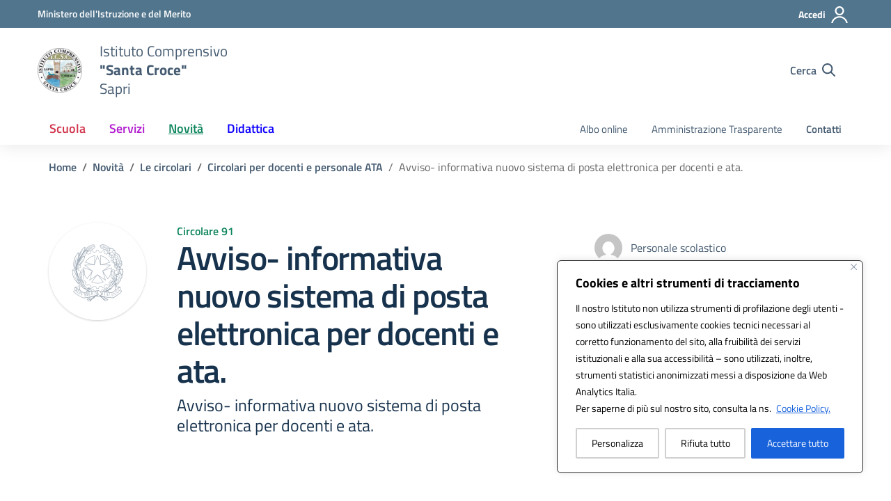

--- FILE ---
content_type: text/html; charset=UTF-8
request_url: https://www.icsantacroce.edu.it/circolare/avviso-informativa-nuovo-sistema-di-posta-elettronica-per-docenti-e-ata-2/
body_size: 206545
content:
<!doctype html><html lang="it"><head><meta charset="utf-8"><meta name="viewport" content="width=device-width, initial-scale=1, shrink-to-fit=no"><meta name="description" content="Homepage del sito istituzionale" /><meta name="theme-color" content="#5a768a" /><link rel="icon" type="image/x-icon" href="https://www.icsantacroce.edu.it/wp-content/uploads/2024/05/Logo-Ic-Santa-croce-1.png"><title>Avviso- informativa nuovo sistema di posta elettronica per docenti e ata. &#8211; Istituto Comprensivo &quot;Santa Croce&quot; | Sapri</title><meta name='robots' content='max-image-preview:large' /><link rel="alternate" type="application/rss+xml" title="Istituto Comprensivo &quot;Santa Croce&quot; | Sapri &raquo; Feed" href="https://www.icsantacroce.edu.it/feed/" /><link rel="alternate" type="application/rss+xml" title="Istituto Comprensivo &quot;Santa Croce&quot; | Sapri &raquo; Feed dei commenti" href="https://www.icsantacroce.edu.it/comments/feed/" /><link rel="alternate" title="oEmbed (JSON)" type="application/json+oembed" href="https://www.icsantacroce.edu.it/wp-json/oembed/1.0/embed?url=https%3A%2F%2Fwww.icsantacroce.edu.it%2Fcircolare%2Favviso-informativa-nuovo-sistema-di-posta-elettronica-per-docenti-e-ata-2%2F" /><link rel="alternate" title="oEmbed (XML)" type="text/xml+oembed" href="https://www.icsantacroce.edu.it/wp-json/oembed/1.0/embed?url=https%3A%2F%2Fwww.icsantacroce.edu.it%2Fcircolare%2Favviso-informativa-nuovo-sistema-di-posta-elettronica-per-docenti-e-ata-2%2F&#038;format=xml" /><style id='wp-img-auto-sizes-contain-inline-css' type='text/css'>img:is([sizes=auto i],[sizes^="auto," i]){contain-intrinsic-size:3000px 1500px}
/*# sourceURL=wp-img-auto-sizes-contain-inline-css */</style><link data-optimized="1" rel='stylesheet' id='wp-block-library-css' href='https://www.icsantacroce.edu.it/wp-content/litespeed/css/ec6dbd3d807261b0f1eb9a1399ed4f03.css?ver=d4f03' type='text/css' media='all' /><style id='global-styles-inline-css' type='text/css'>:root{--wp--preset--aspect-ratio--square: 1;--wp--preset--aspect-ratio--4-3: 4/3;--wp--preset--aspect-ratio--3-4: 3/4;--wp--preset--aspect-ratio--3-2: 3/2;--wp--preset--aspect-ratio--2-3: 2/3;--wp--preset--aspect-ratio--16-9: 16/9;--wp--preset--aspect-ratio--9-16: 9/16;--wp--preset--color--black: #000000;--wp--preset--color--cyan-bluish-gray: #abb8c3;--wp--preset--color--white: #ffffff;--wp--preset--color--pale-pink: #f78da7;--wp--preset--color--vivid-red: #cf2e2e;--wp--preset--color--luminous-vivid-orange: #ff6900;--wp--preset--color--luminous-vivid-amber: #fcb900;--wp--preset--color--light-green-cyan: #7bdcb5;--wp--preset--color--vivid-green-cyan: #00d084;--wp--preset--color--pale-cyan-blue: #8ed1fc;--wp--preset--color--vivid-cyan-blue: #0693e3;--wp--preset--color--vivid-purple: #9b51e0;--wp--preset--gradient--vivid-cyan-blue-to-vivid-purple: linear-gradient(135deg,rgb(6,147,227) 0%,rgb(155,81,224) 100%);--wp--preset--gradient--light-green-cyan-to-vivid-green-cyan: linear-gradient(135deg,rgb(122,220,180) 0%,rgb(0,208,130) 100%);--wp--preset--gradient--luminous-vivid-amber-to-luminous-vivid-orange: linear-gradient(135deg,rgb(252,185,0) 0%,rgb(255,105,0) 100%);--wp--preset--gradient--luminous-vivid-orange-to-vivid-red: linear-gradient(135deg,rgb(255,105,0) 0%,rgb(207,46,46) 100%);--wp--preset--gradient--very-light-gray-to-cyan-bluish-gray: linear-gradient(135deg,rgb(238,238,238) 0%,rgb(169,184,195) 100%);--wp--preset--gradient--cool-to-warm-spectrum: linear-gradient(135deg,rgb(74,234,220) 0%,rgb(151,120,209) 20%,rgb(207,42,186) 40%,rgb(238,44,130) 60%,rgb(251,105,98) 80%,rgb(254,248,76) 100%);--wp--preset--gradient--blush-light-purple: linear-gradient(135deg,rgb(255,206,236) 0%,rgb(152,150,240) 100%);--wp--preset--gradient--blush-bordeaux: linear-gradient(135deg,rgb(254,205,165) 0%,rgb(254,45,45) 50%,rgb(107,0,62) 100%);--wp--preset--gradient--luminous-dusk: linear-gradient(135deg,rgb(255,203,112) 0%,rgb(199,81,192) 50%,rgb(65,88,208) 100%);--wp--preset--gradient--pale-ocean: linear-gradient(135deg,rgb(255,245,203) 0%,rgb(182,227,212) 50%,rgb(51,167,181) 100%);--wp--preset--gradient--electric-grass: linear-gradient(135deg,rgb(202,248,128) 0%,rgb(113,206,126) 100%);--wp--preset--gradient--midnight: linear-gradient(135deg,rgb(2,3,129) 0%,rgb(40,116,252) 100%);--wp--preset--font-size--small: 13px;--wp--preset--font-size--medium: 20px;--wp--preset--font-size--large: 36px;--wp--preset--font-size--x-large: 42px;--wp--preset--spacing--20: 0.44rem;--wp--preset--spacing--30: 0.67rem;--wp--preset--spacing--40: 1rem;--wp--preset--spacing--50: 1.5rem;--wp--preset--spacing--60: 2.25rem;--wp--preset--spacing--70: 3.38rem;--wp--preset--spacing--80: 5.06rem;--wp--preset--shadow--natural: 6px 6px 9px rgba(0, 0, 0, 0.2);--wp--preset--shadow--deep: 12px 12px 50px rgba(0, 0, 0, 0.4);--wp--preset--shadow--sharp: 6px 6px 0px rgba(0, 0, 0, 0.2);--wp--preset--shadow--outlined: 6px 6px 0px -3px rgb(255, 255, 255), 6px 6px rgb(0, 0, 0);--wp--preset--shadow--crisp: 6px 6px 0px rgb(0, 0, 0);}:where(.is-layout-flex){gap: 0.5em;}:where(.is-layout-grid){gap: 0.5em;}body .is-layout-flex{display: flex;}.is-layout-flex{flex-wrap: wrap;align-items: center;}.is-layout-flex > :is(*, div){margin: 0;}body .is-layout-grid{display: grid;}.is-layout-grid > :is(*, div){margin: 0;}:where(.wp-block-columns.is-layout-flex){gap: 2em;}:where(.wp-block-columns.is-layout-grid){gap: 2em;}:where(.wp-block-post-template.is-layout-flex){gap: 1.25em;}:where(.wp-block-post-template.is-layout-grid){gap: 1.25em;}.has-black-color{color: var(--wp--preset--color--black) !important;}.has-cyan-bluish-gray-color{color: var(--wp--preset--color--cyan-bluish-gray) !important;}.has-white-color{color: var(--wp--preset--color--white) !important;}.has-pale-pink-color{color: var(--wp--preset--color--pale-pink) !important;}.has-vivid-red-color{color: var(--wp--preset--color--vivid-red) !important;}.has-luminous-vivid-orange-color{color: var(--wp--preset--color--luminous-vivid-orange) !important;}.has-luminous-vivid-amber-color{color: var(--wp--preset--color--luminous-vivid-amber) !important;}.has-light-green-cyan-color{color: var(--wp--preset--color--light-green-cyan) !important;}.has-vivid-green-cyan-color{color: var(--wp--preset--color--vivid-green-cyan) !important;}.has-pale-cyan-blue-color{color: var(--wp--preset--color--pale-cyan-blue) !important;}.has-vivid-cyan-blue-color{color: var(--wp--preset--color--vivid-cyan-blue) !important;}.has-vivid-purple-color{color: var(--wp--preset--color--vivid-purple) !important;}.has-black-background-color{background-color: var(--wp--preset--color--black) !important;}.has-cyan-bluish-gray-background-color{background-color: var(--wp--preset--color--cyan-bluish-gray) !important;}.has-white-background-color{background-color: var(--wp--preset--color--white) !important;}.has-pale-pink-background-color{background-color: var(--wp--preset--color--pale-pink) !important;}.has-vivid-red-background-color{background-color: var(--wp--preset--color--vivid-red) !important;}.has-luminous-vivid-orange-background-color{background-color: var(--wp--preset--color--luminous-vivid-orange) !important;}.has-luminous-vivid-amber-background-color{background-color: var(--wp--preset--color--luminous-vivid-amber) !important;}.has-light-green-cyan-background-color{background-color: var(--wp--preset--color--light-green-cyan) !important;}.has-vivid-green-cyan-background-color{background-color: var(--wp--preset--color--vivid-green-cyan) !important;}.has-pale-cyan-blue-background-color{background-color: var(--wp--preset--color--pale-cyan-blue) !important;}.has-vivid-cyan-blue-background-color{background-color: var(--wp--preset--color--vivid-cyan-blue) !important;}.has-vivid-purple-background-color{background-color: var(--wp--preset--color--vivid-purple) !important;}.has-black-border-color{border-color: var(--wp--preset--color--black) !important;}.has-cyan-bluish-gray-border-color{border-color: var(--wp--preset--color--cyan-bluish-gray) !important;}.has-white-border-color{border-color: var(--wp--preset--color--white) !important;}.has-pale-pink-border-color{border-color: var(--wp--preset--color--pale-pink) !important;}.has-vivid-red-border-color{border-color: var(--wp--preset--color--vivid-red) !important;}.has-luminous-vivid-orange-border-color{border-color: var(--wp--preset--color--luminous-vivid-orange) !important;}.has-luminous-vivid-amber-border-color{border-color: var(--wp--preset--color--luminous-vivid-amber) !important;}.has-light-green-cyan-border-color{border-color: var(--wp--preset--color--light-green-cyan) !important;}.has-vivid-green-cyan-border-color{border-color: var(--wp--preset--color--vivid-green-cyan) !important;}.has-pale-cyan-blue-border-color{border-color: var(--wp--preset--color--pale-cyan-blue) !important;}.has-vivid-cyan-blue-border-color{border-color: var(--wp--preset--color--vivid-cyan-blue) !important;}.has-vivid-purple-border-color{border-color: var(--wp--preset--color--vivid-purple) !important;}.has-vivid-cyan-blue-to-vivid-purple-gradient-background{background: var(--wp--preset--gradient--vivid-cyan-blue-to-vivid-purple) !important;}.has-light-green-cyan-to-vivid-green-cyan-gradient-background{background: var(--wp--preset--gradient--light-green-cyan-to-vivid-green-cyan) !important;}.has-luminous-vivid-amber-to-luminous-vivid-orange-gradient-background{background: var(--wp--preset--gradient--luminous-vivid-amber-to-luminous-vivid-orange) !important;}.has-luminous-vivid-orange-to-vivid-red-gradient-background{background: var(--wp--preset--gradient--luminous-vivid-orange-to-vivid-red) !important;}.has-very-light-gray-to-cyan-bluish-gray-gradient-background{background: var(--wp--preset--gradient--very-light-gray-to-cyan-bluish-gray) !important;}.has-cool-to-warm-spectrum-gradient-background{background: var(--wp--preset--gradient--cool-to-warm-spectrum) !important;}.has-blush-light-purple-gradient-background{background: var(--wp--preset--gradient--blush-light-purple) !important;}.has-blush-bordeaux-gradient-background{background: var(--wp--preset--gradient--blush-bordeaux) !important;}.has-luminous-dusk-gradient-background{background: var(--wp--preset--gradient--luminous-dusk) !important;}.has-pale-ocean-gradient-background{background: var(--wp--preset--gradient--pale-ocean) !important;}.has-electric-grass-gradient-background{background: var(--wp--preset--gradient--electric-grass) !important;}.has-midnight-gradient-background{background: var(--wp--preset--gradient--midnight) !important;}.has-small-font-size{font-size: var(--wp--preset--font-size--small) !important;}.has-medium-font-size{font-size: var(--wp--preset--font-size--medium) !important;}.has-large-font-size{font-size: var(--wp--preset--font-size--large) !important;}.has-x-large-font-size{font-size: var(--wp--preset--font-size--x-large) !important;}
/*# sourceURL=global-styles-inline-css */</style><style id='classic-theme-styles-inline-css' type='text/css'>/*! This file is auto-generated */
.wp-block-button__link{color:#fff;background-color:#32373c;border-radius:9999px;box-shadow:none;text-decoration:none;padding:calc(.667em + 2px) calc(1.333em + 2px);font-size:1.125em}.wp-block-file__button{background:#32373c;color:#fff;text-decoration:none}
/*# sourceURL=/wp-includes/css/classic-themes.min.css */</style><link data-optimized="1" rel='stylesheet' id='marketplaces_css-css' href='https://www.icsantacroce.edu.it/wp-content/litespeed/css/2db9dc81d614ca907dc02b68cad53351.css?ver=53351' type='text/css' media='all' /><link rel='stylesheet' id='dsi-wp-style-css' href='https://www.icsantacroce.edu.it/wp-content/themes/MyPortalSchool_DesignScuole/style.css' type='text/css' media='all' /><link data-optimized="1" rel='stylesheet' id='dsi-font-css' href='https://www.icsantacroce.edu.it/wp-content/litespeed/css/fcb55f875971f9c1fff5fc334e7d8939.css?ver=d8939' type='text/css' media='all' /><link data-optimized="1" rel='stylesheet' id='dsi-boostrap-italia-css' href='https://www.icsantacroce.edu.it/wp-content/litespeed/css/9c948a86f8a4f349dc9e96fdae083ef6.css?ver=83ef6' type='text/css' media='all' /><link data-optimized="1" rel='stylesheet' id='dsi-scuole-css' href='https://www.icsantacroce.edu.it/wp-content/litespeed/css/269ff352ed6a01a50f83b6db582ddc17.css?ver=ddc17' type='text/css' media='all' /><link data-optimized="1" rel='stylesheet' id='dsi-overrides-css' href='https://www.icsantacroce.edu.it/wp-content/litespeed/css/20dd9037f0bff9ab8801f19609bab29c.css?ver=ab29c' type='text/css' media='all' /><link data-optimized="1" rel='stylesheet' id='dsi-carousel-style-css' href='https://www.icsantacroce.edu.it/wp-content/litespeed/css/84d9605bb1149c58c7b2bf57980963e7.css?ver=963e7' type='text/css' media='all' /><link data-optimized="1" rel='stylesheet' id='dsi-splide-min-css' href='https://www.icsantacroce.edu.it/wp-content/litespeed/css/3aa6401432290dda7f950e94cedb677a.css?ver=b677a' type='text/css' media='all' /><link data-optimized="1" rel='stylesheet' id='dsi-print-style-css' href='https://www.icsantacroce.edu.it/wp-content/litespeed/css/4cc44f6aed1c4d7faddd07fba535a914.css?ver=5a914' type='text/css' media='print' /> <script type="text/javascript" id="cookie-law-info-js-extra" src="[data-uri]" defer></script> <script data-optimized="1" type="text/javascript" src="https://www.icsantacroce.edu.it/wp-content/litespeed/js/967200b8e42a2a1e412ec9bbbb6ff4ff.js?ver=ff4ff" id="cookie-law-info-js" defer data-deferred="1"></script> <script data-optimized="1" type="text/javascript" src="https://www.icsantacroce.edu.it/wp-content/litespeed/js/2ca38d8bfedbe43d9b9c50d556198160.js?ver=98160" id="dsi-modernizr-js" defer data-deferred="1"></script> <script type="text/javascript" src="https://www.icsantacroce.edu.it/wp-includes/js/jquery/jquery.min.js" id="jquery-core-js"></script> <script data-optimized="1" type="text/javascript" src="https://www.icsantacroce.edu.it/wp-content/litespeed/js/306e20d92c35a063d6c4c77f3c84feab.js?ver=4feab" id="jquery-migrate-js" defer data-deferred="1"></script> <link rel="https://api.w.org/" href="https://www.icsantacroce.edu.it/wp-json/" /><link rel="canonical" href="https://www.icsantacroce.edu.it/circolare/avviso-informativa-nuovo-sistema-di-posta-elettronica-per-docenti-e-ata-2/" /><link rel='shortlink' href='https://www.icsantacroce.edu.it/?p=31117' /><meta name="apple-itunes-app" content="app-id=id6541762720"><style id="cky-style-inline">[data-cky-tag]{visibility:hidden;}</style><link rel="icon" href="https://www.icsantacroce.edu.it/wp-content/uploads/2022/12/cropped-governo-svg-32x32.png" sizes="32x32" /><link rel="icon" href="https://www.icsantacroce.edu.it/wp-content/uploads/2022/12/cropped-governo-svg-192x192.png" sizes="192x192" /><link rel="apple-touch-icon" href="https://www.icsantacroce.edu.it/wp-content/uploads/2022/12/cropped-governo-svg-180x180.png" /><meta name="msapplication-TileImage" content="https://www.icsantacroce.edu.it/wp-content/uploads/2022/12/cropped-governo-svg-270x270.png" /><style type="text/css" id="wp-custom-css">/*

.bg-redbrown {
  background: #0057ad !important;
}
*/
.section-hero-left {

	min-height: 350px;
}

/* IMMAGINE DESTRA */
/*.section-hero-left .hero-img {
    position: absolute;
    z-index: 1;
    top: 0;
    right: 0;
    width: 45%;
    height: 100%;
    background-repeat: no-repeat;
    background-color: #0057ad;
    background-size: contain;
    background-attachment: scroll;
}*/
/* IMMAGINE DESTRA FINE */
/*.section-hero-left:before {
    content: "";
    background-image: url("");
    position: absolute;
    z-index: -1;
    top: 0;
    left: 0;
    width: 100%;
    height: 100%;
    background-size: 65px 65px;
    opacity: 0.12;
}*/

/*.big-quote-bg svg{
display:none;
}
/*
.big-quote h2 {
	font-size: 2rem;
	}
.big-quote:before {
	width: 42px;
}
.big-quote:after{
	width: 42px;
}
*/
/* LOGO CENTRALE GRANDE */
.decoration-01 svg{
	display:none;
}
.section-hero-left .decoration-01{
	margin: -140px 0 0 -220px;
	top: 76%;
	right: 0;
	width: 150px;
	height: 150px;
}
.decoration-01 {
overflow: hidden;
vertical-align: middle;

background-size: contain;
background-repeat: no-repeat;	
background-image: url("[data-uri]");
}
/* LOGO CENTRALE GRANDE FINE*/

/* LOGO CENTRALE PICCOLO */
/*.decoration-02 svg{
display:none;
}
/*.decoration-02 {
display:none;
background-size: contain;
background-repeat: no-repeat;
margin: 100px 0 0 100px;
background-image: url("");
}*/
/* LOGO CENTRALE PICCOLO FINE */

/* PRESENTAZIONE */
/*.people-red-forms svg{
	display:none;
}
.people-red-forms{
	height: 100%;
overflow: hidden;
vertical-align: middle;
background-size: contain;
background-repeat: no-repeat;	
background-image: url("");
}
/* PRESENTAZIONE FINE */
/* LOGO SU ARTICOLI SCUOLA */
/*.article-title .title-img svg{
	display: none;
}
*/
/* DISABILITO LINK A PERSONE */
.card-comments-wrapper .card-avatar-content p {
	pointer-events: none;
	cursor: default;
}</style></head><body class="wp-singular circolare-template-default single single-circolare postid-31117 wp-theme-design-scuole-wordpress-theme-main wp-child-theme-MyPortalSchool_DesignScuole"><div class="svg-vault d-none">
<svg version="1.1" xmlns="http://www.w3.org/2000/svg" xmlns:xlink="http://www.w3.org/1999/xlink">
<defs>
<symbol id="svg-user" viewBox="0 0 32 32">
<rect x="0" y="0.035" width="32" height="32" style="fill:none;" />
<path
d="M3.234,32l-2.97,0c1.368,-7.448 7.893,-13.091 15.736,-13.091c7.843,0 14.368,5.643 15.736,13.091l-2.97,0c-1.322,-5.83 -6.536,-10.182 -12.766,-10.182c-6.23,0 -11.444,4.352 -12.766,10.182Zm12.766,-14.545c4.82,0 8.727,-3.908 8.727,-8.728c0,-4.82 -3.907,-8.727 -8.727,-8.727c-4.82,0 -8.727,3.907 -8.727,8.727c0,4.82 3.907,8.728 8.727,8.728Zm0,-2.91c-3.213,0 -5.818,-2.604 -5.818,-5.818c0,-3.213 2.605,-5.818 5.818,-5.818c3.213,0 5.818,2.605 5.818,5.818c0,3.214 -2.605,5.818 -5.818,5.818Z"
style="fill-rule:nonzero;" />
</symbol>
<symbol id="svg-search" viewBox="0 0 32 32">
<rect x="0" y="0.035" width="32" height="32" style="fill:none;" />
<path
d="M20.743,23.178c-2.172,1.659 -4.887,2.645 -7.831,2.645c-7.131,0 -12.912,-5.78 -12.912,-12.911c0,-7.131 5.781,-12.912 12.912,-12.912c7.131,0 12.911,5.781 12.911,12.912c0,2.944 -0.986,5.659 -2.645,7.831l8.318,8.318c0.672,0.672 0.672,1.762 0,2.435c-0.673,0.672 -1.763,0.672 -2.435,0l-8.318,-8.318Zm-7.831,-19.735c-5.23,0 -9.469,4.239 -9.469,9.469c0,5.229 4.239,9.468 9.469,9.468l0.061,0c5.201,-0.033 9.407,-4.259 9.407,-9.468c0,-5.209 -4.206,-9.436 -9.407,-9.469l-0.061,0Z"
style="fill-rule:nonzero;" />
</symbol>
<symbol id="svg-arrow-left-small" viewBox="0 0 32 32">
<rect x="0" y="0.035" width="32" height="32" style="fill:none;" />
<path
d="M25.181,30.001c-0.238,1.727 -2.423,2.625 -3.804,1.501c-4.798,-4.48 -9.288,-9.281 -13.93,-13.923c-0.822,-0.879 -0.861,-2.215 -0.108,-3.14c4.481,-4.799 9.281,-9.288 13.923,-13.93c1.715,-1.603 5.473,0.882 3.256,3.256l-12.187,12.186l12.295,12.302c0.398,0.491 0.621,0.749 0.555,1.748Z"
style="fill-rule:nonzero;" />
</symbol>
<symbol id="svg-arrow-right-small" viewBox="0 0 32 32">
<rect x="0" y="0.035" width="32" height="32" style="fill:none;" />
<path
d="M6.819,30.001c0.238,1.727 2.423,2.625 3.804,1.501c4.798,-4.48 9.288,-9.281 13.93,-13.923c0.822,-0.879 0.861,-2.215 0.108,-3.14c-4.481,-4.799 -9.281,-9.288 -13.923,-13.93c-1.715,-1.603 -5.473,0.882 -3.256,3.256l12.187,12.186l-12.295,12.302c-0.398,0.491 -0.621,0.749 -0.555,1.748Z"
style="fill-rule:nonzero;" />
</symbol>
<symbol id="svg-arrow-down-small" viewBox="0 0 32 32">
<rect x="0" y="0.035" width="32" height="32" style="fill:none;" />
<path
d="M30.001,6.819c1.727,0.238 2.625,2.423 1.501,3.804c-4.48,4.798 -9.281,9.288 -13.923,13.93c-0.879,0.822 -2.215,0.861 -3.14,0.108c-4.799,-4.481 -9.288,-9.281 -13.93,-13.923c-1.603,-1.715 0.882,-5.473 3.256,-3.256l12.186,12.187l12.302,-12.295c0.491,-0.398 0.749,-0.621 1.748,-0.555Z"
style="fill-rule:nonzero;" />
</symbol>
<symbol id="it-arrow-down" viewBox="0 0 32 32">
<rect x="0" y="0.035" width="32" height="32" style="fill:none;" />
<path
d="M17.895,31.25l11.639,-11.638c0.271,-0.253 0.425,-0.607 0.425,-0.977c0,-0.732 -0.603,-1.335 -1.335,-1.335c-0.37,0 -0.724,0.154 -0.976,0.425l-10.322,10.304l0,-26.694c0,-0.732 -0.603,-1.335 -1.335,-1.335c-0.732,0 -1.335,0.603 -1.335,1.335l0,26.694l-10.304,-10.268c-0.252,-0.271 -0.606,-0.425 -0.976,-0.425c-0.732,0 -1.335,0.602 -1.335,1.335c0,0.37 0.154,0.724 0.425,0.976l11.71,11.603c1.029,1 2.69,1 3.719,0Z"
style="fill-rule:nonzero;" />
</symbol>
<symbol id="it-arrow-left" viewBox="0 0 32 32">
<rect x="0" y="0.035" width="32" height="32" style="fill:none;" />
<path
d="M0.787,17.887l11.589,11.625c0.248,0.254 0.588,0.397 0.943,0.397c0.354,0 0.694,-0.143 0.942,-0.397c0.516,-0.517 0.516,-1.367 0,-1.884l-10.257,-10.292l26.663,0c0.731,0 1.333,-0.602 1.333,-1.333c0,-0.732 -0.602,-1.333 -1.333,-1.333l-26.663,0l10.292,-10.292c0.247,-0.251 0.385,-0.59 0.385,-0.942c0,-0.738 -0.607,-1.345 -1.345,-1.345c-0.361,0 -0.707,0.145 -0.96,0.403l-11.589,11.625c-0.503,0.497 -0.787,1.176 -0.787,1.884c0,0.707 0.284,1.386 0.787,1.884Z"
style="fill-rule:nonzero;" />
</symbol>
<symbol id="it-arrow-right" viewBox="0 0 32 32">
<rect x="0" y="0.035" width="32" height="32" style="fill:none;" />
<path
d="M31.213,17.887l-11.589,11.625c-0.248,0.254 -0.588,0.397 -0.943,0.397c-0.354,0 -0.694,-0.143 -0.942,-0.397c-0.516,-0.517 -0.516,-1.367 0,-1.884l10.257,-10.292l-26.663,0c-0.731,0 -1.333,-0.602 -1.333,-1.333c0,-0.732 0.602,-1.333 1.333,-1.333l26.663,0l-10.292,-10.292c-0.247,-0.251 -0.385,-0.59 -0.385,-0.942c0,-0.738 0.607,-1.345 1.345,-1.345c0.361,0 0.707,0.145 0.96,0.403l11.589,11.625c0.503,0.497 0.787,1.176 0.787,1.884c0,0.707 -0.284,1.386 -0.787,1.884Z"
style="fill-rule:nonzero;" />
</symbol>
<symbol id="it-arrow-up" viewBox="0 0 32 32">
<rect x="0" y="0.035" width="32" height="32" style="fill:none;" />
<path
d="M17.895,0.75l11.639,11.638c0.271,0.253 0.425,0.607 0.425,0.977c0,0.732 -0.603,1.335 -1.335,1.335c-0.37,0 -0.724,-0.154 -0.976,-0.425l-10.322,-10.304l0,26.694c0,0.732 -0.603,1.335 -1.335,1.335c-0.732,0 -1.335,-0.603 -1.335,-1.335l0,-26.694l-10.304,10.268c-0.252,0.271 -0.606,0.425 -0.976,0.425c-0.732,0 -1.335,-0.602 -1.335,-1.335c0,-0.37 0.154,-0.724 0.425,-0.976l11.71,-11.603c1.029,-1 2.69,-1 3.719,0Z"
style="fill-rule:nonzero;" />
</symbol>
<symbol id="it-more-items" viewBox="0 0 32 32">
<rect x="0" y="0.035" width="32" height="32" style="fill:none;" />
<path
d="M16,26.676c1.469,0 2.662,1.192 2.662,2.662c0,1.469 -1.193,2.662 -2.662,2.662c-1.469,0 -2.662,-1.193 -2.662,-2.662c0,-1.47 1.193,-2.662 2.662,-2.662Zm0,-13.329c1.469,0 2.662,1.193 2.662,2.662c0,1.469 -1.193,2.662 -2.662,2.662c-1.469,0 -2.662,-1.193 -2.662,-2.662c0,-1.469 1.193,-2.662 2.662,-2.662Zm0,-13.347c1.469,0 2.662,1.193 2.662,2.662c0,1.47 -1.193,2.662 -2.662,2.662c-1.469,0 -2.662,-1.192 -2.662,-2.662c0,-1.469 1.193,-2.662 2.662,-2.662Z" />
</symbol>
<symbol id="it-download" viewBox="0 0 32 32">
<rect x="0" y="0.035" width="32" height="32" style="fill:none;" />
<path
d="M31.182,22.222l-0.231,0c-0.488,0 -0.889,0.401 -0.889,0.889l0,5.333c-0.066,1.038 -0.971,1.839 -2.009,1.778l-24.017,0c-1.038,0.061 -1.943,-0.74 -2.009,-1.778l0,-5.333c0,-0.488 -0.402,-0.889 -0.889,-0.889l-0.231,0c-0.006,0 -0.012,0 -0.018,0c-0.488,0 -0.889,0.401 -0.889,0.889l0,5.333c0.132,2.075 1.942,3.677 4.018,3.556l24.035,0c2.05,0.081 3.814,-1.509 3.947,-3.556l0,-5.333c0.001,-0.462 -0.357,-0.852 -0.818,-0.889Z"
style="fill-rule:nonzero;" />
<path
d="M23.236,16.871c-0.518,-0.516 -1.368,-0.516 -1.885,0l-4.018,4.018l0,-19.556c0,-0.731 -0.602,-1.333 -1.333,-1.333c-0.731,0 -1.333,0.602 -1.333,1.333l0,19.556l-4,-4.018c-0.517,-0.516 -1.368,-0.516 -1.885,0c-0.509,0.527 -0.509,1.375 0,1.902l5.334,5.334c0.497,0.503 1.176,0.787 1.884,0.787c0.708,0 1.387,-0.284 1.884,-0.787l5.334,-5.334c0.514,-0.522 0.522,-1.37 0.018,-1.902Z"
style="fill-rule:nonzero;" />
</symbol>
<symbol id="it-print" viewBox="0 0 32 32">
<rect x="0" y="0.035" width="32" height="32" style="fill:none;" />
<path
d="M29.333,9.689l-0.889,0l0,-7.022c0,-1.463 -1.203,-2.667 -2.666,-2.667l-19.556,0c-1.463,0 -2.666,1.204 -2.666,2.667l0,7.111l-0.889,0c-1.43,-0.001 -2.619,1.148 -2.667,2.578l0,8.888c0,1.463 1.204,2.667 2.667,2.667l0.889,0l0,5.333c0,1.463 1.203,2.667 2.666,2.667l19.556,0c1.463,0 2.666,-1.204 2.666,-2.667l0,-5.333l0.889,0c1.463,0 2.667,-1.204 2.667,-2.667l0,-8.888c0,-1.463 -1.204,-2.667 -2.667,-2.667Zm-24,-7.022c0,-0.488 0.402,-0.889 0.889,-0.889l19.556,0c0.487,0 0.889,0.401 0.889,0.889l0,7.004l-21.334,0l0,-7.004Zm21.334,26.666c0,0.488 -0.402,0.889 -0.889,0.889l-19.556,0c-0.487,0 -0.889,-0.401 -0.889,-0.889l0,-8.889c0,-0.487 0.402,-0.888 0.889,-0.888l19.556,0c0.487,0 0.889,0.401 0.889,0.888l0,8.889Zm3.555,-8.089c0,0.488 -0.401,0.889 -0.889,0.889l-0.889,0l0,-1.777c0,-1.463 -1.203,-2.667 -2.666,-2.667l-19.556,0c-1.463,0 -2.666,1.204 -2.666,2.667l0,1.777l-0.889,0c-0.488,0 -0.889,-0.401 -0.889,-0.889l0,-8.888c0,-0.488 0.401,-0.889 0.889,-0.889l26.666,0c0.488,0 0.889,0.401 0.889,0.889l0,8.888Z"
style="fill-rule:nonzero;" />
<path
d="M23.093,24.269c0,-0.276 -0.224,-0.5 -0.5,-0.5l-13.222,0c-0.276,0 -0.5,0.224 -0.5,0.5l0,0.778c0,0.276 0.224,0.5 0.5,0.5l13.222,0c0.276,0 0.5,-0.224 0.5,-0.5l0,-0.778Z" />
</symbol>
<symbol id="it-hearing" viewBox="0 0 32 32">
<rect x="0" y="0.035" width="32" height="32" style="fill:none;" />
<path
d="M23.403,31.995c-0.078,0.003 -0.155,0.005 -0.233,0.005c-2.972,0 -5.418,-2.446 -5.418,-5.418c0,-0.055 0.001,-0.11 0.002,-0.164c-0.106,-1.913 -3.169,-4.728 -4.408,-5.826c-2.497,-2.231 -5.153,-4.94 -5.153,-8.959c0.019,-5.688 4.705,-10.358 10.394,-10.358c5.754,0.105 10.43,4.868 10.429,10.624l-1.771,0c0.001,-4.784 -3.876,-8.748 -8.658,-8.854c-4.711,0.01 -8.586,3.878 -8.606,8.588c0,3.276 2.249,5.56 4.551,7.614c2.302,2.053 4.869,4.727 5.011,7.082c-0.005,0.079 -0.008,0.157 -0.008,0.236c0,2.01 1.655,3.665 3.665,3.665c0.068,0 0.135,-0.002 0.203,-0.006c2.117,-0.013 3.852,-1.759 3.852,-3.877c0,-0.095 -0.003,-0.189 -0.01,-0.284l1.771,0c0.001,0.06 0.002,0.12 0.002,0.179c0,3.105 -2.512,5.678 -5.615,5.753Z"
style="fill-rule:nonzero;" />
<circle cx="18.427" cy="11.013" r="3.541" />
<path
d="M6.546,19.76c-2.072,-2.018 -3.333,-4.728 -3.541,-7.614c-0.297,-4.951 2.239,-9.665 6.534,-12.146l0.885,1.523c-3.744,2.175 -5.938,6.303 -5.648,10.623c0.21,2.428 1.27,4.704 2.992,6.428l-1.222,1.186Z"
style="fill-rule:nonzero;" />
</symbol>
<symbol id="it-email" viewBox="0 0 32 32">
<rect x="0" y="0.035" width="32" height="32" style="fill:none;" />
<path
d="M27.2,6.397c1.203,-0.064 2.344,0.556 2.944,1.6c0.167,0.304 0.255,0.645 0.256,0.992l0,14.016c-0.191,1.576 -1.618,2.732 -3.2,2.592l-22.4,0c-1.582,0.14 -3.009,-1.016 -3.2,-2.592l0,-14.016c0.003,-0.349 0.096,-0.691 0.272,-0.992c0.598,-1.039 1.731,-1.658 2.928,-1.6l22.4,0m0,-1.6l-22.4,0c-1.779,-0.062 -3.453,0.87 -4.336,2.416c-0.304,0.543 -0.464,1.154 -0.464,1.776l0,14.016c0.178,2.461 2.337,4.347 4.8,4.192l22.4,0c2.463,0.155 4.622,-1.731 4.8,-4.192l0,-14.016c-0.005,-0.602 -0.153,-1.194 -0.432,-1.728c-0.876,-1.575 -2.567,-2.529 -4.368,-2.464Z"
style="fill-rule:nonzero;" />
<path
d="M27.2,6.397c0.876,-0.001 1.715,0.358 2.32,0.992l-11.2,11.2c-0.601,0.605 -1.419,0.945 -2.272,0.944c-0.849,0.007 -1.665,-0.334 -2.256,-0.944l-11.2,-11.2c0.578,-0.607 1.371,-0.963 2.208,-0.992l22.4,0m0,-1.6l-22.4,0c-1.856,0.005 -3.55,1.086 -4.336,2.768l12.176,12.176c0.9,0.904 2.125,1.412 3.4,1.412c1.275,0 2.5,-0.508 3.4,-1.412l12.128,-12.128c-0.777,-1.711 -2.489,-2.815 -4.368,-2.816Z"
style="fill-rule:nonzero;" />
<path
d="M21.312,16.589l-1.136,1.136l8.992,9.008l1.136,-1.136l-8.992,-9.008Zm-10.448,-0.16l-9.168,9.168l1.136,1.136l9.168,-9.168l-1.136,-1.136Z"
style="fill-rule:nonzero;" />
</symbol>
<symbol id="it-share" viewBox="0 0 32 32">
<rect x="0" y="0.035" width="32" height="32" style="fill:none;" />
<path
d="M25.704,0c-0.012,0 -0.024,0 -0.036,0c-3.376,0 -6.155,2.779 -6.155,6.155c0,0.769 0.144,1.531 0.425,2.247l-8.667,3.979c-1.157,-1.66 -3.057,-2.653 -5.08,-2.653c-3.396,0 -6.191,2.795 -6.191,6.191c0,3.396 2.795,6.19 6.191,6.19c2.023,0 3.923,-0.992 5.08,-2.653l8.649,4.033c-0.289,0.684 -0.451,1.416 -0.478,2.158c0,0.028 0,0.055 0,0.083c0,3.444 2.834,6.279 6.279,6.279c3.445,0 6.279,-2.835 6.279,-6.279c0,-3.445 -2.834,-6.279 -6.279,-6.279c-1.954,0 -3.8,0.912 -4.987,2.464l-8.685,-4.086c0.206,-0.616 0.313,-1.261 0.319,-1.91c-0.012,-0.662 -0.125,-1.318 -0.337,-1.946l8.756,-4.086c1.167,1.568 3.011,2.494 4.965,2.494c3.396,0 6.191,-2.794 6.191,-6.19c0,-3.396 -2.795,-6.191 -6.191,-6.191c-0.016,0 -0.032,0 -0.048,0Zm0,10.613c-0.024,0 -0.047,0 -0.071,0c-2.425,0 -4.421,-1.996 -4.421,-4.422c0,-2.425 1.996,-4.422 4.421,-4.422c2.406,0 4.393,1.963 4.422,4.369c0.029,2.419 -1.932,4.436 -4.351,4.475Zm-19.456,9.781c-0.024,0 -0.047,0 -0.071,0c-2.425,0 -4.422,-1.996 -4.422,-4.422c0,-2.425 1.997,-4.421 4.422,-4.421c2.406,0 4.393,1.963 4.422,4.368c0,2.426 -1.996,4.422 -4.422,4.422l0.071,0.053Zm19.456,9.728c-0.024,0 -0.047,0 -0.071,0c-2.425,0 -4.421,-1.996 -4.421,-4.421c0,-2.426 1.996,-4.422 4.421,-4.422c2.406,0 4.393,1.963 4.422,4.368c0,2.426 -1.996,4.422 -4.422,4.422l0.071,0.053Z"
style="fill-rule:nonzero;" />
</symbol>
<symbol id="it-social-facebook" viewBox="0 0 32 32">
<rect x="0" y="0.035" width="32" height="32" style="fill:none;" />
<path
d="M18.48,32l0,-14.576l4.912,0l0.736,-5.696l-5.648,0l0,-3.648c0,-1.6 0.464,-2.768 2.832,-2.768l2.992,0l0,-5.088c-1.456,-0.154 -2.92,-0.229 -4.384,-0.224c-4.352,0 -7.328,2.656 -7.328,7.52l0,4.192l-4.896,0l0,5.712l4.896,0l0,14.576l5.888,0Z"
style="fill-rule:nonzero;" />
</symbol>
<symbol id="it-social-youtube" viewBox="0 0 32 32">
<rect id="Rectangle-path-youtube" x="0" y="0.035" width="32" height="32" style="fill:none;"/>
<path d="m31.77573,8.22108c0,-2.60747 -2.11214,-4.72101 -4.71821,-4.72101l-22.13523,0c-2.60606,0 -4.71821,2.11355 -4.71821,4.72101l0,12.65813c0,2.60747 2.11214,4.72101 4.71821,4.72101l22.13523,0c2.60606,0 4.71821,-2.11355 4.71821,-4.72101l0,-12.65813zm-18.94299,11.66993l0,-11.89023l9.01616,5.94494l-9.01616,5.94529z" style="fill-rule:nonzero;"/>
</symbol>
<symbol id="it-social-instagram" viewBox="0 0 32 32">
<rect id="Rectangle-path-instagram" x="0" y="0.035" width="32" height="32" style="fill:none;"/>
<path d="m30.68965,1.37694c-0.80291,-0.80313 -1.7651,-1.20452 -2.88606,-1.20452l-23.71288,0c-1.12132,0 -2.08321,0.40153 -2.88635,1.20452c-0.80299,0.80277 -1.20437,1.76481 -1.20437,2.88591l0,23.71266c0,1.12095 0.40131,2.08321 1.20437,2.88606c0.80313,0.80291 1.76525,1.20459 2.88635,1.20459l23.71259,0c1.12073,0 2.08321,-0.40168 2.88613,-1.20459c0.80313,-0.80284 1.20415,-1.7651 1.20415,-2.88606l0,-23.71266c-0.00007,-1.12132 -0.40102,-2.08285 -1.20394,-2.88591zm-19.23787,10.28828c1.25266,-1.21106 2.75813,-1.81688 4.51617,-1.81688c1.77165,0 3.28388,0.60582 4.53683,1.81688c1.25295,1.21128 1.87907,2.67529 1.87907,4.39174c0,1.71623 -0.62611,3.18031 -1.87907,4.39123c-1.25295,1.21157 -2.76467,1.81732 -4.53683,1.81732c-1.75798,0 -3.26329,-0.60626 -4.51617,-1.81732c-1.25295,-1.21106 -1.87936,-2.675 -1.87936,-4.39123c0,-1.71645 0.6264,-3.18038 1.87936,-4.39174zm16.82942,15.4593c0,0.35964 -0.12495,0.66059 -0.37389,0.90299c-0.24967,0.24218 -0.54684,0.36335 -0.89324,0.36335l-22.19651,0c-0.35986,0 -0.66117,-0.12116 -0.90321,-0.36335c-0.2424,-0.24189 -0.36349,-0.54335 -0.36349,-0.90299l0,-13.45565l2.92766,0c-0.27673,0.87222 -0.41513,1.77907 -0.41513,2.72016c0,2.65842 0.96888,4.92476 2.90686,6.80084c1.93819,1.87536 4.27065,2.81347 6.99765,2.81347c1.79958,0 3.4606,-0.42931 4.98381,-1.2875c1.5227,-0.8587 2.72627,-2.02467 3.61282,-3.49908c0.88604,-1.47434 1.32903,-3.08366 1.32903,-4.82767c0,-0.9411 -0.13891,-1.84772 -0.41564,-2.72016l2.80344,0l0,13.45565l-0.00015,0l0,-0.00007zm0,-18.54288c0,0.40146 -0.1384,0.74066 -0.41571,1.01746c-0.27673,0.27702 -0.61571,0.41535 -1.01739,0.41535l-3.61282,0c-0.40124,0 -0.74073,-0.1384 -1.01746,-0.41535c-0.2768,-0.2768 -0.41513,-0.616 -0.41513,-1.01746l0,-3.42577c0,-0.38764 0.13833,-0.72328 0.41513,-1.00713c0.2768,-0.28371 0.61629,-0.42575 1.01746,-0.42575l3.61282,0c0.40168,0 0.74073,0.14196 1.01739,0.42575c0.27724,0.28386 0.41571,0.61949 0.41571,1.00713l0,3.42577z" style="fill-rule:nonzero;"/>
</symbol>
<symbol id="it-social-twitter" viewBox="0 0 32 32">
<rect x="0" y="0.035" width="32" height="32" style="fill:none;" />
<path
d="M10.055,29.037c0.04,0 0.08,0 0.119,0c10.185,0 18.565,-8.38 18.565,-18.565c0,-0.04 0,-0.079 0,-0.119l0,-0.849c1.276,-0.934 2.38,-2.084 3.261,-3.397c-1.199,0.528 -2.47,0.878 -3.771,1.036c1.361,-0.81 2.386,-2.082 2.888,-3.584c-1.309,0.745 -2.733,1.267 -4.213,1.546c-1.241,-1.322 -2.976,-2.072 -4.789,-2.072c-3.6,0 -6.564,2.956 -6.574,6.556c-0.004,0.503 0.053,1.005 0.17,1.494c-5.284,-0.237 -10.227,-2.709 -13.588,-6.794c-1.751,2.977 -0.857,6.855 2.021,8.765c-1.042,-0.025 -2.063,-0.305 -2.972,-0.816c0.002,3.145 2.26,5.87 5.35,6.455c-0.552,0.156 -1.124,0.236 -1.698,0.237c-0.415,0.007 -0.83,-0.021 -1.24,-0.084c0.86,2.664 3.332,4.499 6.131,4.552c-2.322,1.83 -5.195,2.824 -8.152,2.819c-0.523,0 -1.045,-0.034 -1.563,-0.102c3,1.921 6.493,2.936 10.055,2.922"
style="fill-rule:nonzero;" />
</symbol>
<symbol id="it-social-linkedin" viewBox="0 0 32 32">
<rect x="0" y="0.035" width="32" height="32" style="fill:none;" />
<path
d="M24.062,10.087c-2.559,-0.087 -4.97,1.237 -6.268,3.445l0,-2.877l-6.447,0l0,21.31l6.624,0l0,-10.566c0,-2.789 0.515,-5.488 3.978,-5.488c3.463,0 3.427,3.197 3.427,5.665l0,10.389l6.624,0l0,-11.721c0,-5.736 -1.225,-10.157 -7.938,-10.157Zm-20.191,-10.087c-0.006,0 -0.012,0 -0.017,0c-2.114,0 -3.854,1.74 -3.854,3.854c0,2.113 1.74,3.853 3.854,3.853c2.107,0 3.843,-1.728 3.853,-3.836c0,-0.012 0,-0.023 0,-0.035c0,-2.104 -1.731,-3.836 -3.836,-3.836c0,0 0,0 0,0Zm-3.321,10.655l0,21.31l6.589,0l0,-21.31l-6.589,0Zm23.512,-0.533c-2.552,-0.094 -4.961,1.216 -6.268,3.41l0,-2.877l-6.447,0l0,21.31l6.624,0l0,-10.566c0,-2.789 0.515,-5.488 3.978,-5.488c3.463,0 3.427,3.197 3.427,5.665l0,10.389l6.624,0l0,-11.721c0,-5.736 -1.225,-10.157 -7.938,-10.157l0,0.035Zm-23.512,21.843l6.589,0l0,-21.31l-6.589,0l0,21.31Zm3.321,-31.965c-0.006,0 -0.012,0 -0.017,0c-2.114,0 -3.854,1.74 -3.854,3.854c0,2.113 1.74,3.853 3.854,3.853c2.107,0 3.843,-1.728 3.853,-3.836c0,-0.012 0,-0.023 0,-0.035c0,-2.104 -1.731,-3.836 -3.836,-3.836c0,0 0,0 0,0Z"
style="fill-rule:nonzero;" />
</symbol>
<symbol id="it-social-telegram" viewBox="0 0 16 16">
<path d="M16 8A8 8 0 1 1 0 8a8 8 0 0 1 16 0zM8.287 5.906c-.778.324-2.334.994-4.666 2.01-.378.15-.577.298-.595.442-.03.243.275.339.69.47l.175.055c.408.133.958.288 1.243.294.26.006.549-.1.868-.32 2.179-1.471 3.304-2.214 3.374-2.23.05-.012.12-.026.166.016.047.041.042.12.037.141-.03.129-1.227 1.241-1.846 1.817-.193.18-.33.307-.358.336a8.154 8.154 0 0 1-.188.186c-.38.366-.664.64.015 1.088.327.216.589.393.85.571.284.194.568.387.936.629.093.06.183.125.27.187.331.236.63.448.997.414.214-.02.435-.22.547-.82.265-1.417.786-4.486.906-5.751a1.426 1.426 0 0 0-.013-.315.337.337 0 0 0-.114-.217.526.526 0 0 0-.31-.093c-.3.005-.763.166-2.984 1.09z"/>
</symbol>
<symbol id="it-pdf-document" viewBox="0 0 32 32">
<rect x="0" y="0.035" width="32" height="32" style="fill:none;" />
<path
d="M27.117,6.024l-5.243,-5.243c-0.563,-0.562 -1.325,-0.881 -2.118,-0.881l-12.754,0c-1.656,0.006 -3,1.35 -3,3.006l0,25.995c0,1.656 1.344,2.999 3,2.999l17.996,0c1.656,0 3,-1.343 3,-2.999l0,-20.753c0,-0.793 -0.319,-1.562 -0.881,-2.124Zm-2.362,1.881l-4.756,0l0,-4.756l4.756,4.756Zm-17.753,20.996l0,-25.995l9.998,0l0,6.498c0,0.831 0.668,1.5 1.5,1.5l6.498,0l0,17.997l-17.996,0Zm15.634,-8.98c-0.762,-0.75 -2.937,-0.544 -4.024,-0.406c-1.075,-0.656 -1.793,-1.562 -2.3,-2.893c0.244,-1.006 0.632,-2.537 0.338,-3.5c-0.263,-1.637 -2.362,-1.474 -2.662,-0.368c-0.275,1.006 -0.025,2.406 0.437,4.193c-0.625,1.493 -1.556,3.499 -2.212,4.649c-1.25,0.643 -2.937,1.637 -3.187,2.887c-0.206,0.987 1.625,3.449 4.756,-1.95c1.399,-0.462 2.924,-1.031 4.274,-1.256c1.181,0.637 2.562,1.062 3.487,1.062c1.593,0 1.749,-1.762 1.093,-2.418Zm-12.379,4.862c0.319,-0.856 1.531,-1.844 1.9,-2.187c-1.187,1.893 -1.9,2.23 -1.9,2.187Zm5.099,-11.911c0.463,0 0.419,2.006 0.113,2.55c-0.275,-0.869 -0.269,-2.55 -0.113,-2.55Zm-1.524,8.536c0.606,-1.056 1.124,-2.312 1.543,-3.418c0.519,0.944 1.181,1.7 1.881,2.219c-1.3,0.268 -2.431,0.818 -3.424,1.199Zm8.223,-0.312c0,0 -0.312,0.375 -2.331,-0.488c2.194,-0.162 2.556,0.338 2.331,0.488Z"
style="fill-rule:nonzero;" />
</symbol>
<symbol id="svg-gear" viewBox="0 0 32 32">
<rect x="0" y="0.035" width="32" height="32" style="fill:none;" />
<path
d="M27.892,17.568c0.064,-0.512 0.112,-1.024 0.112,-1.568c0,-0.544 -0.048,-1.056 -0.112,-1.568l3.376,-2.64c0.304,-0.24 0.384,-0.672 0.192,-1.024l-3.2,-5.536c-0.192,-0.352 -0.624,-0.48 -0.976,-0.352l-3.984,1.6c-0.832,-0.64 -1.728,-1.168 -2.704,-1.568l-0.608,-4.24c-0.048,-0.384 -0.384,-0.672 -0.784,-0.672l-6.4,0c-0.4,0 -0.736,0.288 -0.784,0.672l-0.608,4.24c-0.976,0.4 -1.872,0.944 -2.704,1.568l-3.984,-1.6c-0.368,-0.144 -0.784,0 -0.976,0.352l-3.2,5.536c-0.208,0.352 -0.112,0.784 0.192,1.024l3.376,2.64c-0.064,0.512 -0.112,1.04 -0.112,1.568c0,0.528 0.048,1.056 0.112,1.568l-3.376,2.64c-0.304,0.24 -0.384,0.672 -0.192,1.024l3.2,5.536c0.192,0.352 0.624,0.48 0.976,0.352l3.984,-1.6c0.832,0.64 1.728,1.168 2.704,1.568l0.608,4.24c0.048,0.384 0.384,0.672 0.784,0.672l6.4,0c0.4,0 0.736,-0.288 0.784,-0.672l0.608,-4.24c0.976,-0.4 1.872,-0.944 2.704,-1.568l3.984,1.6c0.368,0.144 0.784,0 0.976,-0.352l3.2,-5.536c0.192,-0.352 0.112,-0.784 -0.192,-1.024l-3.376,-2.64Zm-11.888,4.032c-3.088,0 -5.6,-2.512 -5.6,-5.6c0,-3.088 2.512,-5.6 5.6,-5.6c3.088,0 5.6,2.512 5.6,5.6c0,3.088 -2.512,5.6 -5.6,5.6Z" />
</symbol>
<symbol id="svg-documents" viewBox="0 0 32 32">
<rect x="0" y="0.035" width="32" height="32" style="fill:none;" />
<path
d="M22.545,0l-17.454,0c-1.6,0 -2.909,1.309 -2.909,2.909l0,20.364l2.909,0l0,-20.364l17.454,0l0,-2.909Zm4.364,5.818l-16,0c-1.6,0 -2.909,1.309 -2.909,2.909l0,20.364c0,1.6 1.309,2.909 2.909,2.909l16,0c1.6,0 2.909,-1.309 2.909,-2.909l0,-20.364c0,-1.6 -1.309,-2.909 -2.909,-2.909Zm0,23.273l-16,0l0,-20.364l16,0l0,20.364Z" />
</symbol>
<symbol id="svg-news" viewBox="0 0 32 32">
<rect x="0" y="0.035" width="32" height="32" style="fill:none;" />
<path
d="M6.891,3.479c-0.358,0.033 -0.632,0.335 -0.63,0.695l0,3.826l-5.565,0c-0.385,0 -0.696,0.312 -0.696,0.696l0,16.174c0,2.117 1.781,3.652 3.826,3.652l24.565,0c2.045,0 3.609,-1.592 3.609,-3.652l0,-20.696c0,-0.384 -0.311,-0.695 -0.696,-0.695l-24.347,0c-0.022,-0.001 -0.044,-0.001 -0.066,0Zm0.761,1.391l22.957,0l0,20c0,1.421 -0.83,2.261 -2.218,2.261l-21.619,0c0.522,-0.613 0.88,-1.369 0.88,-2.261l0,-20Zm3.761,3.13c-0.358,0.034 -0.632,0.336 -0.63,0.696l0,6.261c0,0.384 0.311,0.696 0.695,0.696l15.305,0c0.384,0 0.695,-0.312 0.695,-0.696l0,-6.261c0,-0.384 -0.311,-0.696 -0.695,-0.696l-15.305,0c-0.021,-0.001 -0.043,-0.001 -0.065,0Zm-10.022,1.392l4.87,0l0,15.478c0,1.277 -0.969,2.149 -2.239,2.25c-0.022,0.003 -0.044,0.006 -0.065,0.011l-0.131,0c-1.387,0 -2.435,-0.898 -2.435,-2.261l0,-15.478Zm10.022,8.673c-0.249,0.018 -0.472,0.238 -0.586,0.576c-0.114,0.339 -0.102,0.745 0.032,1.066c0.135,0.321 0.371,0.507 0.619,0.489l15.305,0c0.25,0.006 0.484,-0.196 0.61,-0.528c0.127,-0.332 0.127,-0.742 0,-1.074c-0.126,-0.332 -0.36,-0.534 -0.61,-0.529l-15.305,0c-0.021,-0.001 -0.043,-0.001 -0.065,0Zm0,4.174c-0.249,0.018 -0.472,0.238 -0.586,0.576c-0.114,0.339 -0.102,0.745 0.032,1.066c0.135,0.321 0.371,0.507 0.619,0.489l15.305,0c0.25,0.006 0.484,-0.196 0.61,-0.528c0.127,-0.332 0.127,-0.743 0,-1.074c-0.126,-0.332 -0.36,-0.534 -0.61,-0.529l-15.305,0c-0.021,-0.001 -0.043,-0.001 -0.065,0Z"
style="fill-rule:nonzero;" />
</symbol>
<symbol id="svg-bell" viewBox="0 0 32 32">
<rect x="0" y="0.035" width="32" height="32" style="fill:none;" />
<path
d="M29.462,22.643c-1.208,-1.297 -3.467,-3.249 -3.467,-9.643c0,-4.856 -3.405,-8.744 -7.996,-9.697l0,-1.303c0,-1.104 -0.895,-2 -1.999,-2c-1.104,0 -1.999,0.896 -1.999,2l0,1.303c-4.591,0.953 -7.996,4.841 -7.996,9.697c0,6.394 -2.259,8.346 -3.467,9.643c-0.375,0.403 -0.541,0.885 -0.538,1.357c0.007,1.025 0.811,2 2.006,2l23.988,0c1.195,0 2,-0.975 2.006,-2c0.003,-0.472 -0.163,-0.954 -0.538,-1.357Zm-23.241,0.357c1.326,-1.748 2.776,-4.646 2.783,-9.964c0,-0.012 -0.004,-0.023 -0.004,-0.036c0,-3.866 3.134,-7 7,-7c3.866,0 7,3.134 7,7c0,0.012 -0.004,0.024 -0.004,0.036c0.007,5.319 1.457,8.217 2.783,9.964l-19.558,0Zm9.779,9c2.207,0 3.998,-1.791 3.998,-4l-7.996,0c0,2.209 1.79,4 3.998,4Z"
style="fill-rule:nonzero;" />
</symbol>
<symbol id="svg-bell-solid" viewBox="0 0 32 32">
<rect x="0" y="0.035" width="32" height="32" style="fill:none;" />
<path
d="M16,32c2.207,0 3.998,-1.791 3.998,-4l-7.996,0c0,2.209 1.79,4 3.998,4Zm13.462,-9.357c-1.208,-1.297 -3.467,-3.249 -3.467,-9.643c0,-4.856 -3.405,-8.744 -7.996,-9.698l0,-1.302c0,-1.104 -0.895,-2 -1.999,-2c-1.104,0 -1.999,0.896 -1.999,2l0,1.303c-4.591,0.953 -7.996,4.841 -7.996,9.697c0,6.394 -2.259,8.346 -3.467,9.643c-0.375,0.403 -0.541,0.885 -0.538,1.357c0.007,1.025 0.811,2 2.006,2l23.988,0c1.195,0 2,-0.975 2.006,-2c0.003,-0.472 -0.163,-0.954 -0.538,-1.357Z"
style="fill-rule:nonzero;" />
</symbol>
<symbol id="svg-user-solid" viewBox="0 0 32 32">
<rect x="0" y="0.035" width="32" height="32" style="fill:none;" />
<path
d="M16,16c4.419,0 8,-3.581 8,-8c0,-4.419 -3.581,-8 -8,-8c-4.419,0 -8,3.581 -8,8c0,4.419 3.581,8 8,8Zm5.6,2l-1.044,0c-1.387,0.637 -2.931,1 -4.556,1c-1.625,0 -3.162,-0.363 -4.556,-1l-1.044,0c-4.637,0 -8.4,3.762 -8.4,8.4l0,2.6c0,1.656 1.344,3 3,3l22,0c1.656,0 3,-1.344 3,-3l0,-2.6c0,-4.637 -3.762,-8.4 -8.4,-8.4Z"
style="fill-rule:nonzero;" />
</symbol>
<symbol id="svg-bookmark-solid" viewBox="0 0 32 32">
<rect x="0" y="0.035" width="32" height="32" style="fill:none;" />
<path d="M4,32l0,-29c0,-1.657 1.343,-3 3,-3l18,0c1.657,0 3,1.343 3,3l0,29l-12,-7l-12,7Z"
style="fill-rule:nonzero;" />
</symbol>
<symbol id="svg-home-solid" viewBox="0 0 32 32">
<rect x="0" y="0.035" width="32" height="32" style="fill:none;" />
<path
d="M15.561,10.014l-10.242,8.435l0,9.104c0,0.488 0.401,0.889 0.889,0.889l6.225,-0.016c0.486,-0.002 0.884,-0.403 0.884,-0.889l0,-5.317c0,-0.487 0.401,-0.888 0.889,-0.888l3.555,0c0.488,0 0.889,0.401 0.889,0.888l0,5.313c0,0.001 0,0.002 0,0.003c0,0.488 0.401,0.889 0.889,0.889c0,0 0,0 0,0l6.223,0.017c0.487,0 0.888,-0.401 0.888,-0.889l0,-9.11l-10.239,-8.429c-0.247,-0.2 -0.603,-0.2 -0.85,0Zm16.178,5.733l-4.644,-3.828l0,-7.694c0,-0.366 -0.301,-0.667 -0.667,-0.667l-3.111,0c-0.365,0 -0.666,0.301 -0.666,0.667l0,4.033l-4.974,-4.092c-0.98,-0.807 -2.408,-0.807 -3.388,0l-14.062,11.581c-0.153,0.127 -0.242,0.315 -0.242,0.514c0,0.155 0.054,0.305 0.153,0.425l1.417,1.722c0.126,0.154 0.315,0.243 0.514,0.243c0.155,0 0.306,-0.054 0.425,-0.153l13.067,-10.762c0.247,-0.199 0.603,-0.199 0.85,0l13.067,10.762c0.12,0.099 0.27,0.153 0.425,0.153c0.199,0 0.387,-0.088 0.514,-0.241l1.416,-1.723c0.098,-0.119 0.152,-0.268 0.152,-0.423c0,-0.2 -0.09,-0.391 -0.246,-0.517Z"
style="fill-rule:nonzero;" />
</symbol>
<symbol id="svg-exit" viewBox="0 0 32 32">
<rect x="0" y="0.035" width="32" height="32" style="fill:none;" />
<path
d="M31.2,25.6l-4,0l0,-16.728c0,-1.363 -1.076,-2.472 -2.4,-2.472l-5.6,0l0,3.2l4.8,0l0,19.2l7.2,0c0.442,0 0.8,-0.358 0.8,-0.8l0,-1.6c0,-0.442 -0.358,-0.8 -0.8,-0.8Zm-15.588,-22.35l-9.6,2.487c-0.712,0.185 -1.212,0.848 -1.212,1.609l0,18.254l-4,0c-0.442,0 -0.8,0.358 -0.8,0.8l0,1.6c0,0.442 0.358,0.8 0.8,0.8l16.8,0l0,-23.941c0,-1.079 -0.978,-1.871 -1.988,-1.609Zm-2.412,14.35c-0.663,0 -1.2,-0.717 -1.2,-1.6c0,-0.884 0.537,-1.6 1.2,-1.6c0.662,0 1.2,0.716 1.2,1.6c0,0.883 -0.538,1.6 -1.2,1.6Z"
style="fill-rule:nonzero;" />
</symbol>
<symbol id="svg-cancel-large" viewBox="0 0 32 32">
<rect x="0" y="0.035" width="32" height="32" style="fill:none;" />
<path
d="M16,15.653l15.081,-15.082c0.307,0.307 0.613,0.613 0.919,0.919l-15.081,15.081l13.938,13.939l-0.918,0.919l-13.939,-13.939l-13.939,13.939l-0.918,-0.919l13.938,-13.939l-15.081,-15.081l0.919,-0.919l15.081,15.082Z"
style="fill-rule:nonzero;" />
</symbol>
<symbol id="svg-arrow-circular-left" viewBox="0 0 32 32">
<rect x="0" y="0.035" width="32" height="32" style="fill:none;" />
<path
d="M16.122,0.001c7.312,0.139 14.127,5.764 15.507,12.971c1.377,7.187 -2.875,15.071 -9.665,17.845c-5.676,2.319 -12.644,1.001 -17.087,-3.235c-4.996,-4.763 -6.364,-12.893 -3.121,-19.038c2.667,-5.055 8.163,-8.433 13.953,-8.543c0.207,-0.001 0.206,-0.001 0.413,0Zm-0.4,1c-6.87,0.131 -13.244,5.405 -14.538,12.159c-1.291,6.741 2.695,14.13 9.062,16.732c5.321,2.174 11.853,0.937 16.019,-3.034c4.675,-4.458 5.965,-12.088 2.926,-17.848c-2.494,-4.727 -7.609,-7.905 -13.081,-8.009c-0.195,-0.001 -0.194,-0.001 -0.388,0Z"
style="fill-rule:nonzero;" />
<path
d="M17.823,11.527c-0.109,0.012 -0.2,0.05 -0.286,0.118c-1.377,1.273 -2.653,2.651 -3.979,3.976c-0.175,0.191 -0.188,0.474 -0.026,0.679c1.289,1.394 2.684,2.686 4.026,4.029c0.389,0.358 1.124,-0.257 0.708,-0.708l-3.647,-3.646l3.597,-3.596c0.13,-0.142 0.124,-0.176 0.14,-0.276c0.046,-0.293 -0.184,-0.59 -0.533,-0.576Z"
style="fill-rule:nonzero;" />
</symbol>
<symbol id="svg-arrow-circular-right" viewBox="0 0 32 32">
<rect x="0" y="0.035" width="32" height="32" style="fill:none;" />
<path
d="M16.122,0.001c7.312,0.139 14.127,5.764 15.507,12.971c1.377,7.187 -2.875,15.071 -9.665,17.845c-5.676,2.319 -12.644,1.001 -17.087,-3.235c-4.996,-4.763 -6.364,-12.893 -3.121,-19.038c2.667,-5.055 8.163,-8.433 13.953,-8.543c0.207,-0.001 0.206,-0.001 0.413,0Zm-0.4,1c-6.87,0.131 -13.244,5.405 -14.538,12.159c-1.291,6.741 2.695,14.13 9.062,16.732c5.321,2.174 11.853,0.937 16.019,-3.034c4.675,-4.458 5.965,-12.088 2.926,-17.848c-2.494,-4.727 -7.609,-7.905 -13.081,-8.009c-0.195,-0.001 -0.194,-0.001 -0.388,0Z"
style="fill-rule:nonzero;" />
<path
d="M13.985,11.527c0.109,0.012 0.199,0.05 0.285,0.118c1.377,1.273 2.653,2.651 3.979,3.976c0.176,0.191 0.189,0.474 0.027,0.679c-1.289,1.394 -2.684,2.686 -4.027,4.029c-0.388,0.358 -1.124,-0.257 -0.707,-0.708l3.647,-3.646l-3.597,-3.596c-0.131,-0.142 -0.124,-0.176 -0.14,-0.276c-0.047,-0.293 0.184,-0.59 0.533,-0.576Z"
style="fill-rule:nonzero;" />
</symbol>
<symbol id="svg-smile" viewBox="0 0 32 32">
<rect x="0" y="0.035" width="32" height="32" style="fill:none;" />
<path
d="M15.984,0c-8.832,0 -15.984,7.168 -15.984,16c0,8.832 7.152,16 15.984,16c8.848,0 16.016,-7.168 16.016,-16c0,-8.832 -7.168,-16 -16.016,-16Zm0.016,28.8c-7.072,0 -12.8,-5.728 -12.8,-12.8c0,-7.072 5.728,-12.8 12.8,-12.8c7.072,0 12.8,5.728 12.8,12.8c0,7.072 -5.728,12.8 -12.8,12.8Zm-5.52,-9.6c1.12,1.904 3.152,3.2 5.52,3.2c2.368,0 4.4,-1.296 5.52,-3.2l2.672,0c-1.28,3.28 -4.464,5.6 -8.192,5.6c-3.728,0 -6.912,-2.32 -8.192,-5.6l2.672,0Zm11.12,-9.6c1.325,0 2.4,1.075 2.4,2.4c0,1.325 -1.075,2.4 -2.4,2.4c-1.325,0 -2.4,-1.075 -2.4,-2.4c0,-1.325 1.075,-2.4 2.4,-2.4Zm-11.2,0c1.325,0 2.4,1.075 2.4,2.4c0,1.325 -1.075,2.4 -2.4,2.4c-1.325,0 -2.4,-1.075 -2.4,-2.4c0,-1.325 1.075,-2.4 2.4,-2.4Z" />
</symbol>
<symbol id="svg-classes" viewBox="0 0 32 32">
<rect x="0" y="0.035" width="32" height="32" style="fill:none;" />
<path
d="M32,0c0,0 0,0 0,0l0,18.667l0,0l0,13.333l-32,0l0,-32l32,0Zm-28.667,28.667l5.334,0l0,-10l0,0l0,-15.334l-5.334,0l0,25.334Zm8.667,-10l0,10l6.667,0l0,-10l-6.667,0Zm16.667,0l-6.667,0l0,10l6.667,0l0,-10Zm-16.667,-3.334l16.667,0l0,-12l-16.667,0l0,12Z"
style="fill-rule:nonzero;" />
</symbol>
<symbol id="svg-play" viewBox="0 0 32 32">
<rect x="0" y="0.035" width="32" height="32" style="fill:none;" />
<path
d="M16,0c-8.839,0 -16,7.161 -16,16c0,8.839 7.161,16 16,16c8.839,0 16,-7.161 16,-16c0,-8.839 -7.161,-16 -16,-16Zm7.465,17.548l-11.355,6.517c-1.02,0.567 -2.304,-0.162 -2.304,-1.355l0,-13.42c0,-1.187 1.278,-1.922 2.304,-1.355l11.355,6.904c1.058,0.593 1.058,2.122 0,2.709Z"
style="fill-rule:nonzero;" />
</symbol>
<symbol id="svg-marker-simple" viewBox="0 0 32 32">
<rect x="0" y="0.035" width="32" height="32" style="fill:none;" />
<path
d="M16,0c-6.947,0 -12.6,5.653 -12.6,12.6c0,6.947 7.314,14.867 12.6,19.4c5.282,-4.53 12.6,-12.453 12.6,-19.4c0,-6.947 -5.653,-12.6 -12.6,-12.6Zm0,27.804c-3.355,-3.145 -9.45,-9.947 -9.45,-15.204c0,-5.212 4.238,-9.45 9.45,-9.45c5.212,0 9.45,4.238 9.45,9.45c0,5.257 -6.095,12.059 -9.45,15.204Z"
style="fill-rule:nonzero;" />
</symbol>
<symbol id="svg-bar" viewBox="0 0 32 32">
<rect x="0" y="0.035" width="32" height="32" style="fill:none;" />
<path
d="M25.6,6.435l-1.6,0l0,-1.6c0,-0.883 -0.715,-1.6 -1.6,-1.6l-19.2,0c-0.885,0 -1.6,0.717 -1.6,1.6l0,12.8c0,3.133 1.298,5.966 3.376,8l-4.976,0l0,3.2l25.6,0l0,-3.2l-4.976,0c1.718,-1.68 2.89,-3.909 3.248,-6.4l1.728,0c3.528,0 6.4,-2.87 6.4,-6.4c0,-3.53 -2.872,-6.4 -6.4,-6.4Zm-4.8,11.2c0,4.411 -3.589,8 -8,8c-4.411,0 -8,-3.589 -8,-8l0,-11.2l16,0l0,11.2Zm4.8,-1.6l-1.6,0l0,-6.4l1.6,0c1.766,0 3.2,1.434 3.2,3.2c0,1.765 -1.434,3.2 -3.2,3.2Z"
style="fill-rule:nonzero;" />
</symbol>
<symbol id="svg-car" viewBox="0 0 32 32">
<rect x="0" y="0.035" width="32" height="32" style="fill:none;" />
<path
d="M17.6,4c-5.634,0 -10.307,4.179 -11.086,9.6l-0.114,0c-3.53,0 -6.4,2.872 -6.4,6.4l0,3.2c0,0.885 0.717,1.6 1.6,1.6l3.496,0c0.662,1.859 2.421,3.2 4.504,3.2c2.083,0 3.842,-1.341 4.506,-3.2l5.39,0c0.662,1.859 2.422,3.2 4.504,3.2c2.082,0 3.842,-1.341 4.506,-3.2l1.894,0c0.883,0 1.6,-0.715 1.6,-1.6l0,-4.8c0,-7.941 -6.461,-14.4 -14.4,-14.4Zm10.104,9.6l-8.504,0l0,-6.272c3.765,0.542 6.922,2.957 8.504,6.272Zm-11.704,-6.237l0,6.237l-6.238,0c0.638,-3.13 3.108,-5.6 6.238,-6.237Zm-6.4,17.437c-0.882,0 -1.6,-0.718 -1.6,-1.6c0,-0.882 0.718,-1.6 1.6,-1.6c0.882,0 1.6,0.718 1.6,1.6c0,0.882 -0.718,1.6 -1.6,1.6Zm14.4,0c-0.882,0 -1.6,-0.718 -1.6,-1.6c0,-0.882 0.718,-1.6 1.6,-1.6c0.882,0 1.6,0.718 1.6,1.6c0,0.882 -0.718,1.6 -1.6,1.6Zm4.8,-3.2l-0.294,0c-0.664,-1.859 -2.423,-3.2 -4.506,-3.2c-2.083,0 -3.842,1.341 -4.504,3.2l-5.39,0c-0.664,-1.859 -2.423,-3.2 -4.506,-3.2c-2.083,0 -3.842,1.341 -4.504,3.2l-1.896,0l0,-1.6c0,-1.766 1.435,-3.2 3.2,-3.2l22.272,0c0.075,0.525 0.128,1.056 0.128,1.6l0,3.2Z"
style="fill-rule:nonzero;" />
</symbol>
<symbol id="svg-parking" viewBox="0 0 32 32">
<rect x="0" y="0.035" width="32" height="32" style="fill:none;" />
<path
d="M25.168,0c1.685,0 3.056,1.372 3.056,3.056l0,16.807c0,1.686 -1.371,3.056 -3.056,3.056l-3.719,0l-5.449,9.081l-5.449,-9.081l-3.719,0c-1.685,0 -3.056,-1.37 -3.056,-3.056l0,-16.807c0,-1.684 1.371,-3.056 3.056,-3.056l18.336,0Zm0,19.863l0,-16.807l-18.336,0l0,16.807l5.449,0l3.719,6.199l3.719,-6.199l5.449,0Zm-4.586,-13.751l3.058,6.112l0,3.056l-1.528,0c0,0.845 -0.683,1.528 -1.528,1.528c-0.845,0 -1.528,-0.683 -1.528,-1.528l-6.112,0c0,0.845 -0.683,1.528 -1.528,1.528c-0.845,0 -1.528,-0.683 -1.528,-1.528l-1.528,0l0,-3.056l3.056,-6.112l9.166,0Zm0.002,7.64l0,-1.528l-3.056,0l0,1.528l3.056,0Zm-6.112,0l0,-1.528l-3.056,0l0,1.528l3.056,0Zm6.112,-3.056l-1.528,-3.056l-6.112,0l-1.528,3.056l9.168,0Z"
style="fill-rule:nonzero;" />
</symbol>
<symbol id="svg-chair-accessibility" viewBox="0 0 32 32">
<rect x="0" y="0.035" width="32" height="32" style="fill:none;" />
<path
d="M31.006,24.104l0.89,1.792c0.245,0.494 0.043,1.095 -0.452,1.34l-4.091,2.055c-1.003,0.498 -2.222,0.075 -2.699,-0.94l-3.924,-8.351l-8.73,0c-0.995,0 -1.839,-0.732 -1.98,-1.717c-2.118,-14.826 -1.996,-13.905 -2.02,-14.283c0,-2.272 1.895,-4.102 4.191,-3.996c2.079,0.097 3.753,1.807 3.808,3.888c0.054,2.058 -1.447,3.776 -3.413,4.065l0.291,2.043l8.123,0c0.552,0 1,0.448 1,1l0,2c0,0.552 -0.448,1 -1,1l-7.551,0l0.286,2l8.265,0c0.775,0 1.48,0.448 1.81,1.15l3.595,7.65l2.261,-1.147c0.495,-0.245 1.095,-0.043 1.34,0.451Zm-11.546,-2.104l-1.532,0c-0.486,3.388 -3.408,6 -6.928,6c-3.86,0 -7,-3.14 -7,-7c0,-2.594 1.418,-4.863 3.52,-6.072c-0.232,-1.623 -0.427,-2.992 -0.593,-4.146c-4.055,1.622 -6.927,5.591 -6.927,10.218c0,6.065 4.935,11 11,11c4.492,0 8.363,-2.707 10.069,-6.574l-1.609,-3.426Z"
style="fill-rule:nonzero;" />
</symbol>
<symbol id="svg-entrance" viewBox="0 0 32 32">
<rect x="0" y="0.035" width="32" height="32" style="fill:none;" />
<path
d="M24,32l-17.6,0c-1.765,0 -3.2,-1.435 -3.2,-3.2l0,-25.6c0,-1.763 1.435,-3.2 3.2,-3.2l17.6,0c1.765,0 3.2,1.437 3.2,3.2l0,4.8l-3.2,0l0,-4.8l-17.6,0l0,25.6l17.6,0l0,-4.8l3.2,0l0,4.8c0,1.765 -1.435,3.2 -3.2,3.2Zm4.8,-17.6l-13.744,0l3.675,-3.667l-2.262,-2.266l-7.531,7.519l7.529,7.544l2.266,-2.26l-3.664,-3.67l13.731,0l0,-3.2Z"
style="fill-rule:nonzero;" />
</symbol>
<symbol id="svg-road" viewBox="0 0 32 32">
<rect x="0" y="0.035" width="32" height="32" style="fill:none;" />
<path
d="M24,0c0.751,0 1.4,0.523 1.562,1.253l6.4,28.8c0.105,0.474 -0.011,0.97 -0.314,1.349c-0.304,0.378 -0.763,0.598 -1.248,0.598l-28.8,0c-0.485,0 -0.944,-0.22 -1.248,-0.598c-0.304,-0.379 -0.419,-0.875 -0.314,-1.349l6.4,-28.8c0.162,-0.73 0.812,-1.253 1.562,-1.253l16,0Zm4.407,28.8l-5.69,-25.6l-5.117,0l0,6.4l-3.2,0l0,-6.4l-5.117,0l-5.688,25.6l10.805,0l0,-6.4l3.2,0l0,6.4l10.807,0Zm-10.807,-16l0,6.4l-3.2,0l0,-6.4l3.2,0Z"
style="fill-rule:nonzero;" />
</symbol>
<symbol id="svg-project" viewBox="0 0 32 32">
<rect x="0" y="0.035" width="32" height="32" style="fill:none;" />
<path
d="M22.42,0l6.671,6.671l0,22.42c0,1.606 -1.305,2.909 -2.909,2.909l-20.364,0c-1.604,0 -2.909,-1.303 -2.909,-2.909l0,-26.182c0,-1.604 1.305,-2.909 2.909,-2.909l16.602,0Zm3.763,29.091l-0.001,-20.364l-5.818,0l0,-5.818l-14.546,0l0,26.182l20.365,0Zm-13.092,-2.909l8.727,0l-4.363,-7.273l-4.364,7.273Zm-4.364,-10.182l5.818,0l0,2.909l-5.818,0l0,-2.909Zm12.364,-1.455c1.204,0 2.182,0.978 2.182,2.182c0,1.204 -0.978,2.182 -2.182,2.182c-1.204,0 -2.182,-0.978 -2.182,-2.182c0,-1.204 0.978,-2.182 2.182,-2.182Zm-12.364,-2.909l8.728,0l0,2.909l-8.728,0l0,-2.909Zm0,-4.363l7.273,0l0,2.909l-7.273,0l0,-2.909Z"
style="fill-rule:nonzero;" />
</symbol>
<symbol id="svg-school" viewBox="0 0 32 32">
<rect x="0" y="0.035" width="32" height="32" style="fill:none;" />
<path
d="M1.455,23.273c-0.803,0 -1.455,0.651 -1.455,1.454l0,2.909c0,0.805 0.652,1.455 1.455,1.455c0.802,0 1.454,-0.65 1.454,-1.455l0,-2.909c0,-0.803 -0.652,-1.454 -1.454,-1.454Zm29.741,-12.937l-14.546,-7.273c-0.408,-0.205 -0.891,-0.205 -1.302,0l-14.545,7.273c-0.291,0.144 -0.515,0.397 -0.647,0.672c-0.088,0.177 -0.156,0.48 -0.156,0.628l0,8.386c0,0.801 0.652,1.454 1.455,1.454c0.802,0 1.454,-0.653 1.454,-1.454l0,-6.236l2.909,1.164l0,7.133c0,0.55 0.311,1.053 0.805,1.3c2.5,1.248 5.07,2.791 9.377,2.791c4.307,0 6.879,-1.543 9.378,-2.791c0.493,-0.249 0.804,-0.75 0.804,-1.302l0,-7.133l4.905,-1.962c0.531,-0.212 0.888,-0.717 0.912,-1.29c0.024,-0.572 -0.291,-1.103 -0.803,-1.36Zm-7.923,10.846l-1.418,0.709c-3.667,1.834 -8.044,1.834 -11.71,0l-1.418,-0.709l0,-5.069l6.732,2.694c0.175,0.07 0.358,0.102 0.541,0.102c0.183,0 0.367,-0.032 0.541,-0.103l6.732,-2.694l0,5.07Zm-7.273,-5.294l-10.998,-4.4l10.998,-5.497l10.998,5.497l-10.998,4.4Z"
style="fill-rule:nonzero;" />
</symbol>
<symbol id="svg-service" viewBox="0 0 32 32">
<rect x="0" y="0.035" width="32" height="32" style="fill:none;" />
<path
d="M32,2.814l0,26.372l-21.428,0l0,-8.241l3.297,0l0,4.945l14.834,0l0,-19.78l-18.131,0l0,-3.296l21.428,0Zm-16.483,11.538c1.82,0 3.297,1.48 3.297,3.296l0,1.649l3.296,0l0,-1.649c0,-3.636 -2.958,-6.593 -6.593,-6.593l-9.207,0l3.296,-3.296l-2.33,-2.331l-7.276,7.275l7.276,7.278l2.33,-2.331l-3.296,-3.297l9.207,0l0,-0.001Z"
style="fill-rule:nonzero;" />
</symbol>
<symbol id="svg-link" viewBox="0 0 32 32">
<rect x="0" y="0.035" width="32" height="32" style="fill:none;" />
<path
d="M20.413,11.586c3.734,3.739 3.683,9.732 0.022,13.412c-0.007,0.008 -0.015,0.016 -0.022,0.023l-4.2,4.2c-3.705,3.705 -9.731,3.704 -13.435,0c-3.705,-3.703 -3.705,-9.731 0,-13.435l2.319,-2.319c0.615,-0.615 1.674,-0.206 1.706,0.663c0.04,1.108 0.239,2.221 0.605,3.295c0.125,0.364 0.036,0.767 -0.236,1.039l-0.818,0.817c-1.752,1.752 -1.807,4.604 -0.072,6.373c1.751,1.786 4.63,1.797 6.395,0.032l4.2,-4.2c1.762,-1.761 1.755,-4.609 0,-6.364c-0.231,-0.231 -0.464,-0.41 -0.646,-0.535c-0.261,-0.18 -0.422,-0.472 -0.434,-0.788c-0.025,-0.661 0.209,-1.341 0.731,-1.863l1.316,-1.316c0.345,-0.345 0.886,-0.388 1.286,-0.108c0.458,0.32 0.888,0.679 1.283,1.074Zm8.808,-8.808c-3.704,-3.704 -9.73,-3.705 -13.435,0l-4.2,4.2c-0.007,0.007 -0.015,0.015 -0.022,0.023c-3.661,3.68 -3.712,9.674 0.022,13.412c0.395,0.395 0.825,0.754 1.283,1.074c0.4,0.28 0.941,0.237 1.286,-0.108l1.316,-1.316c0.522,-0.522 0.756,-1.202 0.731,-1.863c-0.012,-0.316 -0.173,-0.608 -0.434,-0.788c-0.182,-0.125 -0.415,-0.304 -0.646,-0.535c-1.755,-1.755 -1.762,-4.603 0,-6.364l4.2,-4.2c1.765,-1.765 4.644,-1.754 6.395,0.032c1.734,1.769 1.68,4.621 -0.072,6.373l-0.818,0.817c-0.272,0.272 -0.361,0.675 -0.236,1.039c0.366,1.074 0.565,2.187 0.605,3.295c0.032,0.869 1.091,1.278 1.706,0.663l2.319,-2.319c3.705,-3.704 3.705,-9.732 0,-13.435Z"
style="fill-rule:nonzero;" />
</symbol>
<symbol id="svg-ticket" viewBox="0 0 32 32">
<rect x="0" y="0.035" width="32" height="32" style="fill:none;" />
<path
d="M7.111,10.667l17.778,0l0,10.666l-17.778,0l0,-10.666Zm22.222,5.333c0,1.473 1.194,2.667 2.667,2.667l0,5.333c0,1.473 -1.194,2.667 -2.667,2.667l-26.666,0c-1.473,0 -2.667,-1.194 -2.667,-2.667l0,-5.333c1.473,0 2.667,-1.194 2.667,-2.667c0,-1.473 -1.194,-2.667 -2.667,-2.667l0,-5.333c0,-1.473 1.194,-2.667 2.667,-2.667l26.666,0c1.473,0 2.667,1.194 2.667,2.667l0,5.333c-1.473,0 -2.667,1.194 -2.667,2.667Zm-2.666,-5.778c0,-0.736 -0.597,-1.333 -1.334,-1.333l-18.666,0c-0.737,0 -1.334,0.597 -1.334,1.333l0,11.556c0,0.736 0.597,1.333 1.334,1.333l18.666,0c0.737,0 1.334,-0.597 1.334,-1.333l0,-11.556Z"
style="fill-rule:nonzero;" />
</symbol>
<symbol id="svg-doc-document" viewBox="0 0 32 32">
<rect x="0" y="0.035" width="32" height="32" style="fill:none;" />
<path
d="M5.819,29.091l20.363,0l0,-1.455l2.91,0l0,1.455c0,1.604 -1.305,2.909 -2.91,2.909l-20.363,0c-1.605,0 -2.909,-1.305 -2.909,-2.909l0,-1.455l2.909,0l0,1.455Zm5.818,-11.636l0,2.909c0,2.405 1.958,4.363 4.364,4.363c2.405,0 4.363,-1.958 4.363,-4.363l0,-2.909c0,-2.406 -1.958,-4.364 -4.363,-4.364c-2.406,0 -4.364,1.958 -4.364,4.364Zm18.909,-4.364l0,2.909l-4.364,0c-0.801,0 -1.454,0.652 -1.454,1.455l0,2.909c0,0.803 0.653,1.454 1.454,1.454l4.364,0l0,2.909l-4.364,0c-2.405,0 -4.363,-1.958 -4.363,-4.363l0,-2.909c0,-2.406 1.958,-4.364 4.363,-4.364l4.364,0Zm-13.091,4.364l0,2.909c0,0.803 -0.653,1.454 -1.454,1.454c-0.802,0 -1.455,-0.651 -1.455,-1.454l0,-2.909c0,-0.803 0.653,-1.455 1.455,-1.455c0.801,0 1.454,0.652 1.454,1.455Zm11.637,-7.273l-2.91,0l0,-1.455l-5.818,0l0,-5.818l-14.545,0l0,7.273l-2.909,0l0,-7.273c0,-1.603 1.304,-2.909 2.909,-2.909l16.602,0l6.671,6.671l0,3.511Z" />
<path
d="M1.306,13.091l4.364,0c2.405,0 4.363,1.958 4.363,4.364l0,2.909c0,2.405 -1.958,4.363 -4.363,4.363l-4.364,0l0,-11.636Zm4.364,2.909l-1.461,0l0,5.818l1.461,0c0.801,0 1.454,-0.651 1.454,-1.454l0,-2.909c0,-0.803 -0.653,-1.455 -1.454,-1.455Z" />
</symbol>
<symbol id="svg-xml-document" viewBox="0 0 32 32">
<rect x="0" y="0.035" width="32" height="32" style="fill:none;" />
<path
d="M5.818,29.091l20.364,0l0,-1.455l2.91,0l0,1.455c0,1.604 -1.305,2.909 -2.91,2.909l-20.364,0c-1.605,0 -2.91,-1.305 -2.91,-2.909l0,-1.455l2.91,0l0,1.455Zm14.563,-16.002c0.135,0.002 0.271,0.023 0.405,0.064c0.612,0.186 1.032,0.752 1.032,1.392l0,10.183l-2.909,0l0,-5.377l-0.244,0.363c-0.54,0.811 -1.881,0.811 -2.421,0l-0.244,-0.365l0,5.378l-2.909,0l0,-10.182c0,-0.64 0.42,-1.206 1.033,-1.391c0.61,-0.188 1.275,0.051 1.632,0.585l1.699,2.548l1.699,-2.55c0.275,-0.413 0.735,-0.649 1.212,-0.648l0.015,0Zm5.801,0.001l0,8.728l4.364,0l0,2.909l-7.273,0l0,-11.637l2.909,0Zm-19.541,2.991l1.795,-2.991l3.394,0l-3.493,5.818l3.493,5.819l-3.394,0l-1.795,-2.989l-1.794,2.989l-3.393,0l3.491,-5.819l-3.491,-5.818l3.393,0l1.794,2.991Zm15.78,-16.081l6.671,6.671l0,3.51l-2.91,0l0,-1.455l-5.818,0l0,-5.818l-14.546,0l0,7.274l-2.91,0l0,-7.273c0,-1.606 1.305,-2.909 2.91,-2.909l16.603,0Z"
style="fill-rule:nonzero;" />
</symbol>
<symbol id="svg-paperclip" viewBox="0 0 32 32">
<rect x="0" y="0.035" width="32" height="32" style="fill:none;" />
<path
d="M4.703,29.133c-3.652,-3.768 -3.584,-9.844 0.086,-13.598l13.11,-13.41c2.77,-2.834 7.272,-2.834 10.042,0c2.744,2.805 2.747,7.333 0,10.142l-11.428,11.678c-1.866,1.909 -4.914,1.882 -6.749,-0.062c-1.767,-1.874 -1.71,-4.842 0.091,-6.685l8.984,-9.177c0.387,-0.395 1.02,-0.401 1.414,-0.015l1.429,1.399c0.395,0.386 0.401,1.019 0.015,1.414l-8.983,9.176c-0.308,0.315 -0.327,0.839 -0.04,1.143c0.273,0.29 0.702,0.295 0.98,0.011l11.428,-11.679c1.226,-1.254 1.226,-3.295 0,-4.55c-1.2,-1.226 -3.123,-1.227 -4.323,0l-13.11,13.41c-2.172,2.223 -2.206,5.82 -0.074,8.02c2.126,2.193 5.561,2.196 7.691,0.018l10.754,-11c0.386,-0.395 1.019,-0.402 1.414,-0.016l1.43,1.398c0.395,0.386 0.402,1.019 0.016,1.414l-10.754,11c-3.724,3.808 -9.746,3.763 -13.423,-0.031Z"
style="fill-rule:nonzero;" />
</symbol>
<symbol id="svg-school-building" viewBox="0 0 32 32">
<rect x="0" y="0.035" width="32" height="32" style="fill:none;" />
<path
d="M0,14.4l0,13.6c0,0.442 0.358,0.8 0.8,0.8l4,0l0,-16l-3.2,0c-0.883,0 -1.6,0.716 -1.6,1.6Zm18,-2.4l-1.2,0l0,-2c0,-0.221 -0.179,-0.4 -0.4,-0.4l-0.8,0c-0.221,0 -0.4,0.179 -0.4,0.4l0,3.2c0,0.221 0.179,0.4 0.4,0.4l2.4,0c0.221,0 0.4,-0.179 0.4,-0.4l0,-0.8c0,-0.221 -0.179,-0.4 -0.4,-0.4Zm6.888,-3.198l-8,-5.334c-0.537,-0.357 -1.239,-0.357 -1.775,0l-8,5.334c-0.445,0.296 -0.713,0.796 -0.713,1.331l0,18.667l6.4,0l0,-7.2c0,-0.442 0.358,-0.8 0.8,-0.8l4.8,0c0.442,0 0.8,0.358 0.8,0.8l0,7.2l6.4,0l0,-18.667c0,-0.535 -0.268,-1.035 -0.712,-1.331Zm-8.888,7.198c-2.209,0 -4,-1.791 -4,-4c0,-2.209 1.791,-4 4,-4c2.209,0 4,1.791 4,4c0,2.209 -1.791,4 -4,4Zm14.4,-3.2l-3.2,0l0,16l4,0c0.442,0 0.8,-0.358 0.8,-0.8l0,-13.6c0,-0.884 -0.716,-1.6 -1.6,-1.6Z"
style="fill-rule:nonzero;" />
</symbol>
<symbol id="svg-newspaper" viewBox="0 0 32 32">
<rect x="0" y="0.035" width="32" height="32" style="fill:none;" />
<path
d="M30.667,5.333l-24.445,0c-1.159,0 -2.147,0.744 -2.514,1.778l-2.375,0c-0.736,0 -1.333,0.597 -1.333,1.333l0,15.112c0,1.718 1.393,3.111 3.111,3.111l27.556,0c0.736,0 1.333,-0.597 1.333,-1.334l0,-18.666c0,-0.737 -0.597,-1.334 -1.333,-1.334Zm-28,18.223l0,-13.778l0.889,0l0,13.778c0,0.245 -0.2,0.444 -0.445,0.444c-0.245,0 -0.444,-0.199 -0.444,-0.444Zm26.666,0.444l-23.143,0c0.021,-0.145 0.032,-0.294 0.032,-0.444l0,-15.556l23.111,0l0,16Zm-19.777,-6.667l7.555,0c0.368,0 0.667,-0.298 0.667,-0.666l0,-5.334c0,-0.368 -0.299,-0.666 -0.667,-0.666l-7.555,0c-0.369,0 -0.667,0.298 -0.667,0.666l0,5.334c0,0.368 0.298,0.666 0.667,0.666Zm1.555,-4.444l4.445,0l0,2.222l-4.445,0l0,-2.222Zm-2.222,7.778l0,-1.334c0,-0.368 0.298,-0.666 0.667,-0.666l7.555,0c0.368,0 0.667,0.298 0.667,0.666l0,1.334c0,0.368 -0.299,0.666 -0.667,0.666l-7.555,0c-0.369,0 -0.667,-0.298 -0.667,-0.666Zm10.667,0l0,-1.334c0,-0.368 0.298,-0.666 0.666,-0.666l5.778,0c0.368,0 0.667,0.298 0.667,0.666l0,1.334c0,0.368 -0.299,0.666 -0.667,0.666l-5.778,0c-0.368,0 -0.666,-0.298 -0.666,-0.666Zm0,-8l0,-1.334c0,-0.368 0.298,-0.666 0.666,-0.666l5.778,0c0.368,0 0.667,0.298 0.667,0.666l0,1.334c0,0.368 -0.299,0.666 -0.667,0.666l-5.778,0c-0.368,0 -0.666,-0.298 -0.666,-0.666Zm0,4l0,-1.334c0,-0.368 0.298,-0.666 0.666,-0.666l5.778,0c0.368,0 0.667,0.298 0.667,0.666l0,1.334c0,0.368 -0.299,0.666 -0.667,0.666l-5.778,0c-0.368,0 -0.666,-0.298 -0.666,-0.666Z"
style="fill-rule:nonzero;" />
</symbol>
<symbol id="svg-hand-point-up" viewBox="0 0 32 32">
<rect x="0" y="0.035" width="32" height="32" style="fill:none;" />
<path
d="M8.6,5.2l0,5.386c-0.461,-0.091 -0.93,-0.136 -1.4,-0.136c-2.995,0 -5.2,2.192 -5.2,5.75c0,2.832 3.034,3.563 4.924,4.732c0.776,0.483 1.457,1.062 2.078,1.615l0.009,0.009l0.01,0.008c1.092,0.957 1.479,1.451 1.479,1.886l0,0.167c-0.31,0.36 -0.5,0.846 -0.5,1.383l0,4c0,1.105 0.806,2 1.8,2l14.4,0c0.994,0 1.8,-0.895 1.8,-2l0,-4c0,-0.537 -0.19,-1.023 -0.5,-1.383l0,-0.167c0,-1.793 2.5,-4.196 2.5,-7.95l0,-1.331c0,-3.909 -2.416,-6.175 -5.697,-6.246c-1.113,-0.781 -2.549,-1.156 -3.924,-0.999c-0.437,-0.223 -0.9,-0.39 -1.379,-0.496l0,-2.228c0,-2.84 -2.349,-5.2 -5.2,-5.2c-2.819,0 -5.2,2.381 -5.2,5.2Zm7.4,0l0,5.689c0.917,-0.802 2.677,-0.901 3.816,0.31c1.228,-0.702 2.851,-0.106 3.351,0.807c2.446,-0.407 3.833,0.63 3.833,3.163l0,1.331c0,2.843 -2.245,4.826 -2.48,7.5l-11.047,0c-0.185,-1.577 -1.326,-2.685 -2.475,-3.692c-0.79,-0.705 -1.581,-1.358 -2.492,-1.925c-1.462,-0.905 -3.506,-1.633 -3.506,-2.183c0,-1.461 0.55,-2.75 2.2,-2.75c2.2,0 3.317,1.65 4.4,1.65l0,-9.9c0,-1.152 1.031,-2.2 2.2,-2.2c1.186,0 2.2,1.014 2.2,2.2Zm8,21.3c0.828,0 1.5,0.672 1.5,1.5c0,0.828 -0.672,1.5 -1.5,1.5c-0.828,0 -1.5,-0.672 -1.5,-1.5c0,-0.828 0.672,-1.5 1.5,-1.5Z"
style="fill-rule:nonzero;" />
</symbol>
<symbol id="svg-content" viewBox="0 0 32 32">
<rect x="0" y="0.035" width="32" height="32" style="fill:none;" />
<path
d="M20.491,1.123l0,2.807c0,0.62 -0.502,1.123 -1.123,1.123l-17.964,0c-0.621,0 -1.123,-0.503 -1.123,-1.123l0,-2.807c0,-0.62 0.502,-1.123 1.123,-1.123l17.964,0c0.621,0 1.123,0.503 1.123,1.123Zm-20.21,8.982l0,2.807c0,0.62 0.502,1.123 1.123,1.123l29.192,0c0.621,0 1.123,-0.503 1.123,-1.123l0,-2.807c0,-0.62 -0.502,-1.123 -1.123,-1.123l-29.192,0c-0.621,0 -1.123,0.503 -1.123,1.123Zm1.123,21.895l29.192,0c0.621,0 1.123,-0.503 1.123,-1.123l0,-2.807c0,-0.62 -0.502,-1.123 -1.123,-1.123l-29.192,0c-0.621,0 -1.123,0.503 -1.123,1.123l0,2.807c0,0.62 0.502,1.123 1.123,1.123Zm17.964,-14.035l-17.964,0c-0.621,0 -1.123,0.503 -1.123,1.123l0,2.807c0,0.62 0.502,1.123 1.123,1.123l17.964,0c0.621,0 1.123,-0.503 1.123,-1.123l0,-2.807c0,-0.62 -0.502,-1.123 -1.123,-1.123Z"
style="fill-rule:nonzero;" />
</symbol>
<symbol id="svg-generic-document" viewBox="0 0 32 32">
<rect x="0" y="0.035" width="32" height="32" style="fill:none;" />
<path
d="M22.42,0l6.671,6.671l0,22.42c0,1.606 -1.305,2.909 -2.909,2.909l-20.364,0c-1.604,0 -2.909,-1.303 -2.909,-2.909l0,-26.182c0,-1.604 1.305,-2.909 2.909,-2.909l16.602,0Zm3.763,29.091l-0.001,-20.364l-5.818,0l0,-5.818l-14.546,0l0,26.182l20.365,0Zm-13.092,-2.909l8.727,0l-4.363,-7.273l-4.364,7.273Zm-4.364,-10.182l5.818,0l0,2.909l-5.818,0l0,-2.909Zm12.364,-1.455c1.204,0 2.182,0.978 2.182,2.182c0,1.204 -0.978,2.182 -2.182,2.182c-1.204,0 -2.182,-0.978 -2.182,-2.182c0,-1.204 0.978,-2.182 2.182,-2.182Zm-12.364,-2.909l8.728,0l0,2.909l-8.728,0l0,-2.909Zm0,-4.363l7.273,0l0,2.909l-7.273,0l0,-2.909Z"
style="fill-rule:nonzero;" />
</symbol>
<symbol id="svg-filters" viewBox="0 0 32 32">
<rect x="0" y="0.035" width="32" height="32" style="fill:none;" />
<path id="Rectangle-4-Copy"
d="M21.333,24l0,2.667l-10.666,0l0,-2.667l10.666,0Zm5.334,-9.333l0,2.666l-21.334,0l0,-2.666l21.334,0Zm5.333,-9.334l0,2.667l-32,0l0,-2.667l32,0Z" />
</symbol>
<symbol id="svg-calendar" viewBox="0 0 32 32">
<rect x="0" y="0.035" width="32" height="32" style="fill:none;" />
<path
d="M27,4l-3,0l0,-3.25c0,-0.412 -0.337,-0.75 -0.75,-0.75l-2.5,0c-0.413,0 -0.75,0.338 -0.75,0.75l0,3.25l-8,0l0,-3.25c0,-0.412 -0.338,-0.75 -0.75,-0.75l-2.5,0c-0.412,0 -0.75,0.338 -0.75,0.75l0,3.25l-3,0c-1.656,0 -3,1.344 -3,3l0,22c0,1.656 1.344,3 3,3l22,0c1.656,0 3,-1.344 3,-3l0,-22c0,-1.656 -1.344,-3 -3,-3Zm-0.375,25l-21.25,0c-0.206,0 -0.375,-0.169 -0.375,-0.375l0,-18.625l22,0l0,18.625c0,0.206 -0.169,0.375 -0.375,0.375Z"
style="fill-rule:nonzero;" />
</symbol>
<symbol id="svg-books" viewBox="0 0 32 32">
<rect x="0" y="0.035" width="32" height="32" style="fill:none;" />
<path
d="M26.857,0l-21.771,0c-0.972,0 -2.8,0.594 -2.8,2.857l0,26.286c0,2.263 1.874,2.857 2.857,2.857l17.143,0c1.874,0 2.605,-1.291 2.8,-2.286l1.771,0c0.983,0 2.857,-0.594 2.857,-2.857l0,-24c0,-2.263 -1.874,-2.857 -2.857,-2.857Zm-2.857,29.143c0,0.286 -0.103,1.714 -1.714,1.714l-17.143,0c-0.286,0 -1.714,-0.103 -1.714,-1.714l0,-23.954c0.571,0.388 1.245,0.525 1.714,0.525l17.143,0c0.285,0 1.714,0.103 1.714,1.715l0,21.714Zm4.571,-2.286c0,1.612 -1.428,1.714 -1.714,1.714l-1.714,0l0,-21.142c0,-2.263 -1.874,-2.858 -2.857,-2.858l-17.143,0c-0.286,0 -1.714,-0.102 -1.714,-1.714c0,-1.611 1.382,-1.714 1.657,-1.714l21.771,0c0.286,0 1.714,0.103 1.714,1.714l0,24Zm-21.714,-13.143l13.714,0l0,-4.571l-13.714,0l0,4.571Zm1.143,-3.428l11.429,0l0,2.285l-11.429,0l0,-2.285Zm19.429,-5.143l0,21.143l-1.143,0l0,-21.143c0,-1.612 -1.429,-1.714 -1.715,-1.714l-19.428,0l0,-1.143l19.428,0c0.983,0 2.858,0.594 2.858,2.857Z"
style="fill-rule:nonzero;" />
</symbol>
<symbol id="svg-programs" viewBox="0 0 32 32">
<rect x="0" y="0.035" width="32" height="32" style="fill:none;" />
<path
d="M25.846,0l-19.692,0c-2.462,0 -2.462,2.462 -2.462,2.462l0,27.076c0,2.462 2.462,2.462 2.462,2.462l19.692,0c2.462,0 2.462,-2.462 2.462,-2.462l0,-27.076c0,-2.462 -2.462,-2.462 -2.462,-2.462Zm1.231,29.526c-0.012,0.566 -0.234,1.243 -1.231,1.243l-19.68,0c-0.566,-0.012 -1.243,-0.234 -1.243,-1.231l0,-27.064c0.012,-0.566 0.234,-1.243 1.231,-1.243l19.68,0c0.566,0.012 1.243,0.246 1.243,1.231l0,27.064Zm-3.692,-25.834l-14.77,0l0,1.231l14.77,0l0,-1.231Zm-16,24.616l17.23,0l0,-20.923l-17.23,0l0,20.923Zm12.307,-19.693l3.693,0l0,3.693l-3.693,0l0,-3.693Zm0,4.923l3.693,0l0,3.693l-3.693,0l0,-3.693Zm0,4.924l3.693,0l0,3.692l-3.693,0l0,-3.692Zm0,4.923l3.693,0l0,3.692l-3.693,0l0,-3.692Zm-11.077,-14.77l9.847,0l0,3.693l-9.847,0l0,-3.693Zm0,4.923l9.847,0l0,3.693l-9.847,0l0,-3.693Zm0,4.924l9.847,0l0,3.692l-9.847,0l0,-3.692Zm0,4.923l9.847,0l0,3.692l-9.847,0l0,-3.692Z"
style="fill-rule:nonzero;" />
</symbol>
<symbol id="svg-timetable" viewBox="0 0 32 32">
<rect x="0" y="0.035" width="32" height="32" style="fill:none;" />
<path
d="M29.538,3.112l-27.076,0c-2.462,0 -2.462,2.461 -2.462,2.461l0,20.924c0,2.461 2.462,2.461 2.462,2.461l27.076,0c2.462,0 2.462,-2.461 2.462,-2.461l0,-20.924c0,-2.461 -2.462,-2.461 -2.462,-2.461Zm-23.384,24.615l-3.68,0c-0.566,-0.012 -1.243,-0.234 -1.243,-1.23l0,-2.462l4.923,0l0,3.692Zm0,-4.923l-4.923,0l0,-3.692l4.923,0l0,3.692Zm0,-4.923l-4.923,0l0,-3.692l4.923,0l0,3.692Zm0,-4.923l-4.923,0l0,-3.692l4.923,0l0,3.692Zm0,-4.923l-4.923,0l0,-2.449c0.012,-0.566 0.234,-1.243 1.231,-1.243l3.692,0l0,3.692Zm6.154,19.692l-4.923,0l0,-3.692l4.923,0l0,3.692Zm0,-4.923l-4.923,0l0,-3.692l4.923,0l0,3.692Zm0,-4.923l-4.923,0l0,-3.692l4.923,0l0,3.692Zm0,-4.923l-4.923,0l0,-3.692l4.923,0l0,3.692Zm0,-4.923l-4.923,0l0,-3.692l4.923,0l0,3.692Zm6.154,19.692l-4.924,0l0,-3.692l4.924,0l0,3.692Zm0,-4.923l-4.924,0l0,-3.692l4.924,0l0,3.692Zm0,-4.923l-4.924,0l0,-3.692l4.924,0l0,3.692Zm0,-4.923l-4.924,0l0,-3.692l4.924,0l0,3.692Zm0,-4.923l-4.924,0l0,-3.692l4.924,0l0,3.692Zm6.153,19.692l-4.923,0l0,-3.692l4.923,0l0,3.692Zm0,-4.923l-4.923,0l0,-3.692l4.923,0l0,3.692Zm0,-4.923l-4.923,0l0,-3.692l4.923,0l0,3.692Zm0,-4.923l-4.923,0l0,-3.692l4.923,0l0,3.692Zm0,-4.923l-4.923,0l0,-3.692l4.923,0l0,3.692Zm6.154,18.449c-0.012,0.566 -0.234,1.243 -1.231,1.243l-3.692,0l0,-3.692l4.923,0l0,2.449Zm0,-3.68l-4.923,0l0,-3.692l4.923,0l0,3.692Zm0,-4.923l-4.923,0l0,-3.692l4.923,0l0,3.692Zm0,-4.923l-4.923,0l0,-3.692l4.923,0l0,3.692Zm0,-4.923l-4.923,0l0,-3.692l3.68,0c0.566,0.012 1.243,0.246 1.243,1.23l0,2.462Zm-25.846,2.462l-2.461,0l0,1.23l2.461,0l0,-1.23Zm6.154,0l-2.462,0l0,1.23l2.462,0l0,-1.23Zm0,4.923l-2.462,0l0,1.23l2.462,0l0,-1.23Zm6.154,0l-2.462,0l0,1.23l2.462,0l0,-1.23Zm6.154,0l-2.462,0l0,1.23l2.462,0l0,-1.23Zm6.153,-4.923l-2.461,0l0,1.23l2.461,0l0,-1.23Zm0,4.923l-2.461,0l0,1.23l2.461,0l0,-1.23Zm-6.153,9.846l-2.462,0l0,1.231l2.462,0l0,-1.231Zm-18.462,-4.923l-2.461,0l0,1.23l2.461,0l0,-1.23Z"
style="fill-rule:nonzero;" />
</symbol>
<symbol id="svg-cie" viewBox="0 0 128 64" fill="none">
<path d="m69.288 21.952-.032-.768a3.658 3.658 0 0 0-.796-.384 2.672 2.672 0 0 0-.86-.128c-.765 0-1.37.224-1.848.704-.446.48-.7 1.088-.7 1.856 0 .544.127 1.024.35 1.472.223.416.573.768.987 1.024.414.256.892.384 1.37.384.382 0 .764-.032 1.115-.128.287-.064.541-.192.828-.416l.096.096c-.064.128-.128.256-.16.384-.318.16-.669.288-.987.384a3.564 3.564 0 0 1-1.02.128c-.7 0-1.306-.128-1.847-.416-.542-.288-.924-.64-1.21-1.12-.287-.48-.415-1.024-.415-1.6 0-.608.128-1.12.414-1.6.287-.48.701-.832 1.21-1.088.51-.256 1.18-.384 1.912-.384.414 0 .86.064 1.402.192.255.064.478.096.637.128-.127.288-.191.736-.223 1.28h-.223zM74.29 24.416h-2.453l-.287.672c-.19.448-.287.736-.287.832 0 .064.032.128.064.128.032.032.128.064.255.064l.414.032v.256c-.286-.032-.573-.032-.924-.032-.414 0-.764 0-1.083.032v-.256h.128a.912.912 0 0 0 .382-.064c.064-.032.127-.128.191-.256.191-.416.414-.864.605-1.312l1.18-2.656c.318-.704.509-1.216.636-1.536h.287l2.134 5.024c.16.352.255.544.287.608.064.064.096.128.16.16.063.032.19.064.413.064v.256c-.382-.032-.732-.032-1.05-.032-.32 0-.733 0-1.243.032v-.256l.414-.032c.16 0 .255-.032.255-.032.032-.032.064-.064.064-.128s-.032-.192-.128-.416l-.414-1.152zm-2.294-.352h2.135l-1.084-2.56-1.05 2.56zM79.929 23.392a35.6 35.6 0 0 0 1.019 1.408l.828 1.056c.16.192.255.288.287.32a.286.286 0 0 0 .16.032h.095v.256c-.223-.032-.446-.032-.605-.032-.16 0-.319 0-.51.032l-1.497-2.048a14.685 14.685 0 0 0-.892-1.088l.032-.16c.159 0 .286.032.35.032.478 0 .828-.128 1.115-.352.255-.256.414-.576.414-.992 0-.352-.127-.64-.35-.864-.223-.224-.542-.32-.988-.32-.287 0-.605.064-.892.16-.032.448-.064.928-.064 1.44v2.048c0 .992.032 1.568.064 1.664.064.096.191.16.478.16h.319v.256c-.478-.032-.86-.032-1.18-.032-.254 0-.668 0-1.305.032v-.256h.318c.255 0 .382-.064.446-.16.032-.096.064-.672.064-1.696V22.24c0-.896-.032-1.376-.064-1.472-.064-.096-.223-.16-.51-.16h-.223v-.256c.542.032.924.032 1.211.032.191 0 .446 0 .796-.032.415 0 .701-.032.892-.032.478 0 .86.064 1.115.16s.446.256.574.448c.127.192.191.416.191.704 0 .416-.16.768-.446 1.056-.287.384-.7.576-1.242.704zM85.152 20.8c-.031.416-.031.864-.031 1.344v2.432c0 .896.031 1.408.063 1.504.032.096.191.128.478.128h.319v.256c-.51-.032-.924-.032-1.275-.032-.35 0-.764 0-1.274.032v-.256h.35c.192 0 .32-.032.351-.064a.5.5 0 0 0 .096-.288c.031-.32.031-.768.031-1.28v-2.432c0-.48 0-.928-.032-1.312h-.445c-.701 0-1.084.032-1.147.064-.064.032-.128.16-.128.384l-.063.576h-.255v-.512c0-.192-.032-.512-.064-.896 1.53.032 2.421.032 2.708.032l2.357-.032c-.064.48-.095.928-.095 1.376h-.255l-.032-.544c-.032-.192-.032-.32-.064-.352-.032-.032-.095-.064-.223-.064-.318-.032-.669-.032-1.051-.032h-.319V20.8zM91.014 24.416h-2.452l-.287.672c-.191.448-.287.736-.287.832 0 .064.032.128.064.128.032.032.127.064.255.064l.414.032v.256c-.287-.032-.574-.032-.924-.032-.414 0-.765 0-1.083.032v-.256h.127a.912.912 0 0 0 .383-.064c.063-.032.127-.128.19-.256.192-.416.415-.864.606-1.312l1.179-2.656c.318-.704.51-1.216.637-1.536h.287l2.134 5.024c.16.352.255.544.287.608.063.064.095.128.159.16s.191.064.414.064v.256c-.382-.032-.733-.032-1.051-.032-.319 0-.733 0-1.243.032v-.256l.415-.032c.159 0 .254-.032.254-.032.032-.032.064-.064.064-.128s-.032-.192-.127-.416l-.415-1.152zm-2.293-.352h2.134l-1.083-2.56-1.051 2.56zM64.797 36.384c.032-.448.064-1.216.064-2.304v-1.248c0-.512-.032-.928-.064-1.312-.032-.224-.032-.352-.064-.384-.032-.032-.16-.064-.35-.096l-.35-.064v-.256c.477 0 .764.032.955.032h1.147l.924-.032c.382 0 .764.032 1.146.096.383.064.765.224 1.084.48.318.256.573.544.732.896.16.352.255.768.255 1.248 0 .96-.318 1.76-.956 2.368-.637.64-1.497.928-2.516.928h-.51c-.51-.032-.828-.032-.956-.032-.223 0-.51.032-.86.064v-.192l.319-.192zm.892-.032c.382.064.733.096 1.02.096.796 0 1.4-.192 1.847-.608.541-.512.796-1.216.796-2.176 0-.832-.223-1.472-.669-1.888-.446-.448-1.083-.64-1.943-.64-.287 0-.637.032-1.051.096a7.953 7.953 0 0 0-.064.928v2.784c.032.48.032.96.064 1.408zM70.754 36.544h.254c.255 0 .415-.064.478-.192.064-.128.064-.736.064-1.824v-1.44c0-1.152-.032-1.76-.064-1.888-.032-.128-.19-.16-.414-.16h-.35v-.256c.478.032.924.032 1.401.032.383 0 .733 0 1.052-.032v.256h-.319a.911.911 0 0 0-.382.064c-.064.064-.096.16-.096.352 0 .288-.032.832-.032 1.632v1.472c0 1.12.032 1.728.064 1.824.032.096.191.16.478.16h.287v.256c-.35-.032-.733-.032-1.147-.032-.478 0-.924 0-1.306.032v-.256h.032zM75.723 36.544h.255c.255 0 .414-.064.478-.192s.064-.736.064-1.824v-1.44c0-1.152-.032-1.76-.064-1.888-.032-.128-.191-.16-.414-.16h-.35v-.256c.477.032.923.032 1.401.032.382 0 .733 0 1.051-.032v.256h-.318a.912.912 0 0 0-.382.064c-.064.064-.096.16-.096.352 0 .288-.032.832-.032 1.632v1.472c0 1.12.032 1.728.064 1.824.032.096.19.16.478.16h.286v.256c-.35-.032-.732-.032-1.147-.032-.477 0-.923 0-1.306.032v-.256h.032zM79.26 36.384c.031-.448.063-1.216.063-2.304v-1.248c0-.512-.031-.928-.063-1.312-.032-.224-.032-.352-.064-.384-.032-.032-.16-.064-.35-.096l-.35-.064v-.256c.477 0 .764.032.955.032h1.147l.924-.032c.382 0 .764.032 1.146.096.383.064.765.224 1.083.48.319.256.574.544.733.896.16.352.255.768.255 1.248 0 .96-.319 1.76-.956 2.368-.637.64-1.497.928-2.516.928h-.51c-.51-.032-.828-.032-.956-.032-.223 0-.51.032-.86.064v-.192l.319-.192zm.923-.032c.383.064.733.096 1.02.096.796 0 1.402-.192 1.848-.608.541-.512.796-1.216.796-2.176 0-.832-.223-1.472-.669-1.888-.446-.448-1.083-.64-1.943-.64-.287 0-.637.032-1.052.096-.031.288-.063.576-.063.928v2.784c0 .48.032.96.063 1.408zM86.905 33.92v2.496c.414.032.86.032 1.338.032.319 0 .574 0 .797-.032.127-.032.286-.064.446-.096.063-.256.127-.576.223-.928h.286c-.063.64-.127 1.056-.127 1.248v.192c-.319.032-.637.032-.956.032h-.669c-.733-.032-1.274-.032-1.624-.032-.32 0-.765 0-1.307.032v-.256h.128c.255 0 .414-.032.478-.064.063-.064.095-.16.127-.352.032-.192.032-.576.032-1.184v-2.336c0-.384 0-.704-.032-.928-.032-.256-.032-.384-.064-.448-.031-.064-.063-.096-.095-.096-.032-.032-.16-.064-.35-.064l-.32-.032v-.256h1.466l1.625-.032h.764c.255 0 .542 0 .797.032-.096.352-.16.768-.191 1.312h-.287c0-.32 0-.576-.032-.768-.318-.128-.733-.192-1.242-.192-.382 0-.797.032-1.21.064v2.304c.286.032.54.032.732.032.669 0 1.051-.032 1.147-.064.095-.032.127-.192.127-.448V32.8h.287c-.032.416-.032.768-.032 1.024s0 .576.032.96h-.287v-.256c0-.288-.064-.448-.16-.512-.095-.064-.477-.096-1.114-.096a2.808 2.808 0 0 0-.733 0zM91.62 31.712v2.944c0 .672 0 1.152.032 1.408.032.192.064.32.096.384.031.064.19.064.414.096l.286.032v.256c-.318-.032-.573-.032-.828-.032-.16 0-.573 0-1.179.032v-.256h.319c.191 0 .319-.032.35-.064.064-.064.096-.16.096-.288.032-.32.032-.736.032-1.28V31.648a.859.859 0 0 0-.064-.352.385.385 0 0 0-.16-.16.796.796 0 0 0-.318-.064h-.255v-.256c.35.032.638.032.829.032.19 0 .414 0 .669-.032.286.352.541.672.796.992.255.32.51.64.765.992l1.465 1.792c.51.64.892 1.088 1.147 1.344v-2.72c0-1.152-.032-1.76-.064-1.888-.032-.096-.191-.16-.478-.192l-.318-.032v-.256c.446.032.796.032 1.051.032.255 0 .605 0 1.02-.032v.256h-.32c-.254 0-.413.096-.445.256-.032.128-.032.736-.032 1.856v1.92c0 .512.032 1.12.064 1.856-.383-.064-.606-.096-.67-.128a.665.665 0 0 1-.19-.128c-.319-.352-.638-.736-.988-1.152l-3.122-3.872zM100.477 31.136c-.032.416-.032.864-.032 1.344v2.432c0 .896.032 1.408.063 1.504.032.096.192.128.478.128h.319v.256c-.51-.032-.924-.032-1.274-.032s-.765 0-1.275.032v-.256h.35c.192 0 .32-.032.351-.064a.5.5 0 0 0 .096-.288c.032-.32.032-.768.032-1.28V32.48c0-.48 0-.928-.032-1.312h-.446c-.701 0-1.083.032-1.147.064-.064.032-.127.16-.127.384l-.064.576h-.255v-.512c0-.192-.032-.512-.064-.896 1.53.032 2.421.032 2.708.032l2.357-.032c-.063.48-.095.928-.095 1.376h-.255l-.032-.544c-.032-.192-.032-.32-.064-.352-.031-.032-.095-.064-.223-.064-.318-.032-.669-.032-1.051-.032h-.318v-.032zM102.866 36.544h.255c.255 0 .414-.064.478-.192.063-.128.063-.736.063-1.824v-1.44c0-1.152-.032-1.76-.063-1.888-.032-.128-.192-.16-.415-.16h-.35v-.256c.478.032.924.032 1.402.032.382 0 .732 0 1.051-.032v.256h-.319a.911.911 0 0 0-.382.064c-.064.064-.095.16-.095.352 0 .288-.032.832-.032 1.632v1.472c0 1.12.032 1.728.063 1.824.032.096.192.16.478.16h.287v.256c-.35-.032-.733-.032-1.147-.032-.478 0-.924 0-1.306.032v-.256h.032zM108.887 31.136c-.032.416-.032.864-.032 1.344v2.432c0 .896.032 1.408.064 1.504.031.096.191.128.477.128h.319v.256c-.51-.032-.924-.032-1.274-.032-.351 0-.765 0-1.275.032v-.256h.351c.191 0 .318-.032.35-.064a.498.498 0 0 0 .096-.288c.032-.32.032-.768.032-1.28V32.48c0-.48 0-.928-.032-1.312h-.446c-.701 0-1.083.032-1.147.064-.064.032-.127.16-.127.384l-.064.576h-.255v-.512c0-.192-.032-.512-.064-.896 1.529.032 2.421.032 2.708.032l2.358-.032a10.3 10.3 0 0 0-.096 1.376h-.255l-.032-.544c-.032-.192-.032-.32-.063-.352-.032-.032-.096-.064-.223-.064-.319-.032-.669-.032-1.052-.032h-.318v-.032zM115.321 34.752h-2.453l-.287.672c-.191.448-.286.736-.286.832 0 .064.032.128.063.128.032.032.128.064.255.064l.414.032v.256c-.286-.032-.573-.032-.923-.032-.415 0-.765 0-1.083.032v-.256h.127a.908.908 0 0 0 .382-.064c.064-.032.128-.128.191-.256.191-.416.414-.864.606-1.312l1.178-2.656c.319-.704.51-1.216.637-1.536h.287l2.135 5.024c.159.352.254.544.286.608.064.064.096.128.16.16.063.032.191.064.414.064v.256c-.383-.032-.733-.032-1.052-.032-.318 0-.732 0-1.242.032v-.256l.414-.032c.159 0 .255-.032.255-.032.032-.032.064-.064.064-.128s-.032-.192-.128-.416l-.414-1.152zm-2.294-.32h2.135l-1.083-2.56-1.052 2.56zm1.912-4.128-1.147-.672a2.087 2.087 0 0 1-.414-.288c-.032-.064-.064-.128-.064-.192s.032-.128.064-.192c.064-.064.127-.064.223-.064.064 0 .095 0 .159.032a.998.998 0 0 1 .223.192l1.243 1.216h-.287v-.032zM65.784 44.192v2.496c.414.032.86.032 1.338.032.319 0 .573 0 .796-.032.128-.032.287-.064.447-.096.063-.256.127-.576.223-.928h.286c-.063.608-.127 1.024-.127 1.248v.192c-.319.032-.637.032-.956.032h-.669c-.733-.032-1.274-.032-1.625-.032-.318 0-.764 0-1.306.032v-.256h.128c.255 0 .414-.032.478-.064.063-.064.095-.16.127-.352.032-.192.032-.576.032-1.184v-2.4c0-.384 0-.704-.032-.928-.032-.224-.032-.384-.064-.448s-.063-.096-.095-.096c-.032-.032-.16-.064-.35-.064l-.32-.032v-.256h1.466l1.625-.032h.764c.255 0 .542 0 .797.032-.096.352-.16.768-.191 1.312h-.287c0-.32 0-.576-.032-.768-.319-.128-.733-.192-1.242-.192-.383 0-.797.032-1.21.064v2.304c.286.032.54.032.732.032.669 0 1.051-.032 1.147-.064.095-.032.127-.192.127-.448v-.288h.287c-.032.416-.032.768-.032 1.024s0 .576.032.96h-.287v-.256c0-.288-.064-.448-.16-.512-.095-.064-.477-.096-1.114-.096-.255.032-.478.032-.733.064zM70.945 46.687c.287 0 .542.032.797.032.541 0 .955 0 1.242-.032.223-.032.414-.064.637-.128l.255-.992h.287c-.064.544-.128 1.024-.16 1.504a8.345 8.345 0 0 1-1.05.064l-2.008-.032c-.286 0-.7 0-1.274.032v-.224c.223-.096.35-.192.414-.32.032-.128.064-.576.064-1.344V42.88c0-.864-.032-1.312-.064-1.44-.032-.096-.16-.16-.35-.16h-.478v-.256c.669.032 1.115.032 1.338.032.287 0 .7 0 1.21-.032v.256h-.541c-.16 0-.255.032-.287.128-.032.096-.064.448-.064 1.088v3.936l.032.256zM76.201 44.191v2.496c.414.032.86.032 1.338.032.319 0 .573 0 .796-.032.128-.032.287-.064.447-.096.063-.256.127-.576.222-.928h.287c-.063.608-.127 1.024-.127 1.248v.192c-.319.032-.637.032-.956.032h-.669c-.733-.032-1.274-.032-1.625-.032-.318 0-.764 0-1.306.032v-.256h.128c.254 0 .414-.032.477-.064.064-.064.096-.16.128-.352.032-.192.032-.576.032-1.184v-2.4c0-.384 0-.704-.032-.928-.032-.224-.032-.384-.064-.448s-.064-.096-.095-.096c-.032-.032-.16-.064-.35-.064l-.32-.032v-.256h1.466l1.625-.032h.764c.255 0 .542 0 .797.032-.096.352-.16.768-.191 1.312h-.287c0-.32 0-.576-.032-.768-.319-.128-.733-.192-1.242-.192-.383 0-.797.032-1.21.064v2.304c.286.032.54.032.732.032.669 0 1.051-.032 1.147-.064.095-.032.127-.192.127-.448v-.288h.287c-.032.416-.032.768-.032 1.024s0 .576.032.96h-.287v-.256c0-.288-.064-.448-.16-.512-.095-.064-.477-.096-1.114-.096-.223.032-.478.032-.733.064zM82.605 41.408c-.032.416-.032.864-.032 1.344v2.432c0 .896.032 1.408.063 1.504.032.096.192.128.478.128h.319v.256c-.51-.032-.924-.032-1.275-.032-.35 0-.764 0-1.274.032v-.256h.35c.192 0 .32-.032.351-.064a.5.5 0 0 0 .096-.288c.032-.32.032-.768.032-1.28v-2.432c0-.48 0-.928-.032-1.312h-.446c-.701 0-1.084.032-1.147.064-.064.032-.128.16-.128.384l-.063.576h-.255v-.512c0-.192-.032-.512-.064-.896 1.53.032 2.421.032 2.708.032l2.357-.032c-.063.48-.095.928-.095 1.376h-.255l-.032-.544c-.032-.192-.032-.32-.064-.352-.032-.032-.095-.064-.223-.064-.318-.032-.669-.032-1.05-.032h-.32v-.032zM87.86 41.408c-.031.416-.031.864-.031 1.344v2.432c0 .896.031 1.408.063 1.504.032.096.191.128.478.128h.319v.256c-.51-.032-.924-.032-1.275-.032-.35 0-.764 0-1.274.032v-.256h.35c.192 0 .32-.032.351-.064a.5.5 0 0 0 .096-.288c.031-.32.031-.768.031-1.28v-2.432c0-.48 0-.928-.032-1.312h-.446c-.7 0-1.083.032-1.146.064-.064.032-.128.16-.128.384l-.063.576h-.255v-.512c0-.192-.032-.512-.064-.896 1.53.032 2.421.032 2.708.032l2.357-.032c-.064.48-.095.928-.095 1.376h-.255l-.032-.544c-.032-.192-.032-.32-.064-.352-.032-.032-.095-.064-.223-.064-.318-.032-.669-.032-1.051-.032h-.319v-.032zM93.308 44c.287.416.606.864 1.02 1.408l.828 1.056c.16.192.255.288.287.32a.286.286 0 0 0 .16.032h.095v.256c-.223-.032-.446-.032-.606-.032-.159 0-.318 0-.51.032l-1.496-2.048a14.71 14.71 0 0 0-.892-1.088l.031-.16c.16 0 .287.032.35.032.479 0 .829-.128 1.116-.352.287-.224.414-.576.414-.992 0-.352-.127-.64-.35-.864-.224-.224-.542-.32-.988-.32-.287 0-.605.064-.892.16-.032.448-.064.928-.064 1.44v2.048c0 .992.032 1.568.064 1.664.064.096.191.16.478.16h.318v.256c-.478-.032-.86-.032-1.178-.032-.255 0-.67 0-1.306.032v-.256h.318c.255 0 .382-.064.446-.16.032-.096.064-.672.064-1.696v-2.048c0-.896-.032-1.376-.064-1.472-.064-.096-.223-.16-.51-.16h-.223v-.256c.542.032.924.032 1.21.032.192 0 .447 0 .797-.032.415 0 .701-.032.892-.032.478 0 .86.064 1.115.16s.446.256.574.448c.127.192.19.416.19.704 0 .416-.158.768-.445 1.056-.255.384-.67.608-1.243.704zM95.889 44.064c0-.928.286-1.696.892-2.272.605-.576 1.401-.864 2.389-.864.987 0 1.752.256 2.294.8.541.544.828 1.248.828 2.112 0 .96-.319 1.728-.956 2.368-.637.64-1.465.96-2.453.96-.605 0-1.147-.128-1.593-.384a2.658 2.658 0 0 1-1.05-1.088 3.834 3.834 0 0 1-.351-1.632zm.86-.352c0 .64.095 1.216.318 1.664.223.448.51.832.892 1.056.383.224.797.352 1.275.352.446 0 .828-.096 1.146-.288.319-.192.574-.512.765-.896.191-.416.287-.896.287-1.472 0-.608-.096-1.12-.319-1.536-.223-.416-.478-.736-.86-.96-.35-.224-.796-.32-1.274-.32-.446 0-.829.096-1.179.288-.35.192-.573.48-.764.832-.192.352-.287.8-.287 1.28zM103.821 41.984v2.944c0 .672 0 1.152.032 1.408.032.192.064.32.096.384s.191.064.414.096l.287.032v.256c-.319-.032-.574-.032-.829-.032-.159 0-.573 0-1.178.032v-.256h.318c.191 0 .319-.032.351-.064.063-.064.095-.16.095-.288.032-.32.032-.736.032-1.28V41.92a.856.856 0 0 0-.064-.352.383.383 0 0 0-.159-.16c-.064-.064-.191-.064-.319-.064h-.254v-.256c.35.032.637.032.828.032.191 0 .414 0 .669-.032.287.352.541.672.796.992.255.32.51.64.765.992l1.465 1.792c.51.64.892 1.088 1.147 1.344v-2.72c0-1.152-.032-1.76-.064-1.888-.032-.096-.191-.16-.478-.192l-.318-.032v-.256c.446.032.796.032 1.051.032.255 0 .605 0 1.02-.032v.256h-.319c-.255 0-.414.096-.446.256-.032.128-.032.736-.032 1.856v1.92c0 .512.032 1.12.064 1.856-.382-.064-.605-.096-.669-.128-.064-.032-.128-.064-.191-.128-.319-.352-.637-.736-.988-1.152l-3.122-3.872zM109.81 46.816h.255c.255 0 .414-.064.478-.192s.064-.736.064-1.824v-1.44c0-1.152-.032-1.76-.064-1.888-.032-.128-.191-.16-.414-.16h-.351v-.256c.478.032.924.032 1.402.032.382 0 .733 0 1.051-.032v.256h-.318a.917.917 0 0 0-.383.064c-.063.064-.095.16-.095.352 0 .288-.032.832-.032 1.632v1.472c0 1.12.032 1.728.064 1.824.032.096.191.16.478.16h.286v.256c-.35-.032-.732-.032-1.147-.032-.477 0-.923 0-1.306.032v-.256h.032zM117.87 42.56l-.032-.768a3.652 3.652 0 0 0-.796-.384 2.675 2.675 0 0 0-.86-.128c-.765 0-1.37.224-1.848.704-.446.48-.701 1.088-.701 1.856 0 .544.128 1.024.351 1.472.223.416.573.768.987 1.024.414.256.892.384 1.37.384.382 0 .765-.032 1.115-.128.287-.064.542-.192.828-.416l.096.096c-.064.128-.128.256-.159.384-.319.16-.669.288-.988.384a3.565 3.565 0 0 1-1.019.128c-.701 0-1.307-.128-1.848-.416a2.75 2.75 0 0 1-1.211-1.12c-.286-.48-.414-1.024-.414-1.6 0-.608.128-1.12.414-1.6.287-.48.701-.832 1.211-1.088.51-.256 1.179-.384 1.911-.384.414 0 .86.064 1.402.192.255.064.478.096.637.128-.127.32-.191.736-.223 1.28h-.223zM122.935 45.056h-2.453l-.286.672c-.191.448-.287.736-.287.832 0 .064.032.128.064.128.032.032.127.064.255.064l.414.032v.256c-.287-.032-.574-.032-.924-.032-.414 0-.765 0-1.083.032v-.256h.127a.908.908 0 0 0 .382-.064c.064-.032.128-.128.192-.256.191-.416.414-.864.605-1.312l1.179-2.656c.318-.704.509-1.216.637-1.536h.286l2.135 5.024c.159.352.255.544.287.608.063.064.095.128.159.16s.191.064.414.064v.256c-.382-.032-.733-.032-1.051-.032-.319 0-.733 0-1.243.032v-.256l.414-.032c.16 0 .255-.032.255-.032.032-.032.064-.064.064-.128s-.032-.192-.127-.416l-.415-1.152zm-2.293-.352h2.134l-1.083-2.56-1.051 2.56zM32.016 15.616c4.81 0 9.079 2.368 11.723 6.016l1.529-1.536c-3.058-4.032-7.869-6.624-13.252-6.624-9.175 0-16.661 7.52-16.661 16.736h2.134c0-8.064 6.53-14.592 14.527-14.592zM53.36 54.144a31.117 31.117 0 0 1-18.318 5.952c-15.418 0-28.257-11.232-30.869-25.984H2.007C4.65 50.048 18.445 62.24 35.042 62.24a33.134 33.134 0 0 0 19.847-6.56l-1.53-1.536z" fill="#06C"/><path d="M45.363 46.112a22.487 22.487 0 0 1-12.296 3.648c-12.52 0-22.682-10.208-22.682-22.784 0-12.576 10.162-22.784 22.682-22.784 7.964 0 15.004 4.16 19.05 10.432l1.53-1.536C49.186 6.464 41.636 2.08 33.066 2.08 19.4 2.08 8.282 13.248 8.282 27.008c0 13.728 11.118 24.928 24.817 24.928 5.129 0 9.875-1.568 13.825-4.256l-1.56-1.568z" fill="#06C"/><path d="m53.038 12.342-9.917 8.539 1.244 1.458 9.917-8.539-1.243-1.458zM45.982 45.507l-1.452 1.249 8.5 9.962 1.45-1.25-8.498-9.962z" fill="#06C"/>
</symbol>
<symbol id="svg-spid" viewBox="0 0 68 34" xml:space="preserve" style="fill-rule:evenodd;clip-rule:evenodd;stroke-linejoin:round;stroke-miterlimit:1.41421;">
<rect x="0" y="0" width="68" height="34" style="fill:none;"/><g id="Group-8"><path id="XMLID_10_" d="M14.583,12.178c-2.957,-0.389 -5.026,-0.584 -6.207,-0.584c-1.18,0 -1.944,0.111 -2.291,0.32c-0.347,0.208 -0.514,0.555 -0.514,1.013c0,0.459 0.237,0.792 0.695,0.972c0.458,0.181 1.652,0.445 3.582,0.792c1.917,0.347 3.291,0.916 4.097,1.694c0.805,0.792 1.222,2.069 1.222,3.833c0,3.86 -2.403,5.79 -7.193,5.79c-1.569,0 -3.486,-0.208 -5.721,-0.639l-1.139,-0.208l0.139,-4.013c2.958,0.389 5.013,0.569 6.179,0.569c1.153,0 1.944,-0.111 2.361,-0.333c0.416,-0.222 0.625,-0.569 0.625,-1.014c0,-0.444 -0.223,-0.791 -0.667,-0.999c-0.444,-0.209 -1.583,-0.473 -3.43,-0.792c-1.847,-0.305 -3.221,-0.833 -4.138,-1.569c-0.916,-0.75 -1.374,-2.069 -1.374,-3.958c0,-1.902 0.638,-3.332 1.93,-4.29c1.291,-0.972 2.944,-1.444 4.971,-1.444c1.402,0 3.333,0.222 5.763,0.68l1.18,0.208l-0.07,3.972Z" style="fill:#06c;fill-rule:nonzero;"/><path id="XMLID_73_" d="M18.658,33.159l0,-25.411l4.763,0l0,0.972c1.555,-0.93 2.916,-1.402 4.082,-1.402c2.403,0 4.18,0.722 5.333,2.166c1.138,1.444 1.721,3.888 1.721,7.359c0,3.458 -0.638,5.86 -1.902,7.207c-1.264,1.347 -3.346,2.027 -6.221,2.027c-0.791,0 -1.638,-0.069 -2.541,-0.208l-0.43,-0.069l0,7.373l-4.805,0l0,-0.014Zm7.915,-21.537c-0.889,0 -1.777,0.181 -2.68,0.542l-0.43,0.18l0,9.359c1.069,0.139 1.944,0.209 2.61,0.209c1.389,0 2.333,-0.403 2.847,-1.222c0.513,-0.806 0.763,-2.194 0.763,-4.152c0,-3.277 -1.041,-4.916 -3.11,-4.916Z" style="fill:#06c;fill-rule:nonzero;"/><path id="XMLID_70_" d="M67.191,0.827l0,25.05l-4.762,0l0,-0.75c-1.667,0.792 -3.111,1.181 -4.333,1.181c-2.597,0 -4.416,-0.75 -5.443,-2.25c-1.028,-1.5 -1.542,-3.888 -1.542,-7.137c0,-3.264 0.611,-5.624 1.847,-7.124c1.222,-1.486 3.083,-2.235 5.569,-2.235c0.763,0 1.819,0.124 3.179,0.361l0.681,0.138l0,-7.234l4.804,0Zm-5.304,20.759l0.5,-0.111l0,-9.414c-1.305,-0.236 -2.486,-0.361 -3.513,-0.361c-1.93,0 -2.902,1.721 -2.902,5.151c0,1.861 0.208,3.18 0.638,3.972c0.431,0.791 1.139,1.18 2.125,1.18c1.014,0.014 2.055,-0.139 3.152,-0.417Z" style="fill:#06c;fill-rule:nonzero;"/><path id="XMLID_5_" d="M43.198,18.488c-1.471,0 -2.693,-0.5 -3.638,-1.5c-0.958,-1 -1.43,-2.236 -1.43,-3.707c0,-1.486 0.472,-2.708 1.416,-3.68c0.945,-0.972 2.167,-1.472 3.639,-1.472c1.471,0 2.68,0.5 3.596,1.5c0.93,0.999 1.389,2.235 1.389,3.707c0,1.472 -0.459,2.694 -1.389,3.68c-0.916,0.986 -2.111,1.472 -3.583,1.472" style="fill:#06c;fill-rule:nonzero;"/><path id="XMLID_4_" d="M38.13,25.451c0,-1.486 0.472,-2.708 1.416,-3.68c0.945,-0.972 2.167,-1.472 3.639,-1.472c1.471,0 2.68,0.5 3.596,1.5c0.93,0.999 1.389,2.235 1.389,3.707" style="fill:#06c;fill-rule:nonzero;"/></g>
</symbol>
</defs>
</svg></div><nav class="cbp-spmenu cbp-spmenu-vertical cbp-spmenu-right perfect-scrollbar"><div class="menu-user-mobile menu-user-blue"></div></nav><div id="main-wrapper" class="push_container" id="page_top"><div class="skiplink">
<a class="sr-only sr-only-focusable" href="#main-container">Vai ai contenuti</a>
<a class="sr-only sr-only-focusable" href="#menu-principale">Vai al menu di navigazione</a>
<a class="sr-only sr-only-focusable" href="#footer-wrapper">Vai al footer</a></div><header id="main-header" class="bg-white"><div id="pre-header" class="bg-petrol"><div class="container"><div class="row variable-gutters"><div class="col-8">
<a href="https://www.miur.gov.it/" target="_blank" aria-label="Ministero dell'Istruzione e del Merito">
<strong>Ministero dell'Istruzione e del Merito</strong>
</a></div><div class="col-4 header-utils-wrapper"><div class="header-utils">
<button type="button" class="icon-text" aria-label="Accedi" data-toggle="modal" data-target="#access-modal">
<span class="mr-2 d-none d-lg-block">Accedi</span>
<span class="icon-wrapper">
<svg class="svg-user"><use xmlns:xlink="http://www.w3.org/1999/xlink" xlink:href="#svg-user"></use></svg>
</span>
</button></div></div></div></div></div><div class="container header-top"><div class="row variable-gutters"><div class="col-8 d-flex align-items-center">
<button class="hamburger hamburger--spin-r toggle-menu menu-left push-body d-xl-none" type="button" aria-label="apri chiudi navigazione">
<span class="hamburger-box">
<span class="hamburger-inner"></span>
</span>
</button><div class="cbp-spmenu cbp-spmenu-vertical cbp-spmenu-left perfect-scrollbar"><div class="logo-header">
<svg width="100%" height="100%" class="icon" aria-hidden="true">
<image href="https://www.icsantacroce.edu.it/wp-content/uploads/2024/05/Logo-Ic-Santa-croce.png" xlink:href="https://www.icsantacroce.edu.it/wp-content/uploads/2024/05/Logo-Ic-Santa-croce.png" width="100%" height="100%"/>
</svg><div class="h1">
<a href="https://www.icsantacroce.edu.it">
<span>Istituto Comprensivo</span>
<span><strong>"Santa Croce"</strong></span>
<span class="d-none d-lg-block">Sapri</span>
</a></div></div><div class="nav-list-mobile dl-menuwrapper"><nav aria-label="Principale"><ul class="dl-menu nav-list nav-list-primary" data-element="menu"><li class="text-redbrown menu-dropdown-simple-wrapper">
<a class="toggle-dropdown toggle-dropdown-simple " role="button" href="#" aria-expanded="false" id="mainNavDropdownMobile1" title="Vai alla pagina: Scuola">Scuola</a><ul  aria-labelledby="mainNavDropdown1" data-element="school-submenu" class="menu-dropdown dl-submenu menu-dropdown-simple"><li class="menu-title" ><div class="h3"><a href="https://www.icsantacroce.edu.it/la-scuola/" data-element="overview">Panoramica</a></div></li><li><a  href="https://www.icsantacroce.edu.it/la-scuola/presentazione/">Presentazione</a></li><li><a  href="https://www.icsantacroce.edu.it/luogo/" data-element="school-locations">I luoghi</a></li><li><a  href="https://www.icsantacroce.edu.it/la-scuola/i-numeri-della-scuola/">I numeri della scuola</a></li><li><a  href="https://www.icsantacroce.edu.it/documento/">Le carte della scuola</a></li><li><a  href="https://www.icsantacroce.edu.it/struttura/">Organizzazione</a></li><li><a  href="https://www.icsantacroce.edu.it/la-scuola/la-storia/">La storia</a></li></ul></li><li class="text-purplelight menu-dropdown-simple-wrapper">
<a class="toggle-dropdown toggle-dropdown-simple " role="button" href="#" aria-expanded="false" id="mainNavDropdownMobile2" title="Vai alla pagina: Servizi">Servizi</a><ul  aria-labelledby="mainNavDropdown2" data-element="services-submenu" id="menu-servizi" class="menu-dropdown dl-submenu menu-dropdown-simple"><li class="menu-title" ><div class="h3"><a href="https://www.icsantacroce.edu.it/servizi/" data-element="overview">Panoramica</a></div></li><li><a  href="https://www.icsantacroce.edu.it/tipologia-servizio/personale-scolastico/" data-element="service-type">Personale scolastico</a></li><li><a  href="https://www.icsantacroce.edu.it/tipologia-servizio/famiglie-e-studenti/" data-element="service-type">Famiglie e studenti</a></li><li><a  href="https://www.icsantacroce.edu.it/indirizzo-di-studio/">Percorsi di studio</a></li></ul></li><li class="text-greendark menu-dropdown-simple-wrapper">
<a class="toggle-dropdown toggle-dropdown-simple active" role="button" href="#" aria-expanded="false" id="mainNavDropdownMobile3" title="Vai alla pagina: Novità">Novità</a><ul  aria-labelledby="mainNavDropdown3" data-element="news-submenu" id="menu-novita" class="menu-dropdown dl-submenu menu-dropdown-simple"><li class="menu-title" ><div class="h3"><a href="https://www.icsantacroce.edu.it/novita/" data-element="overview">Panoramica</a></div></li><li><a  href="https://www.icsantacroce.edu.it/tipologia-articolo/notizie/">Le notizie</a></li><li><a  href="https://www.icsantacroce.edu.it/circolare/">Le circolari</a></li><li><a  href="https://www.icsantacroce.edu.it/evento/">Calendario eventi</a></li></ul></li><li class="text-bluelectric menu-dropdown-simple-wrapper">
<a class="toggle-dropdown toggle-dropdown-simple " role="button" href="#" aria-expanded="false" id="mainNavDropdownMobile4" title="Vai alla pagina: Didattica">Didattica</a><ul  aria-labelledby="mainNavDropdown4" data-element="teaching-submenu" id="menu-didattica" class="menu-dropdown dl-submenu menu-dropdown-simple"><li class="menu-title" ><div class="h3"><a href="https://www.icsantacroce.edu.it/didattica/" data-element="overview">Panoramica</a></div></li><li><a  href="https://www.icsantacroce.edu.it/didattica/offerta-formativa/">Offerta formativa</a></li><li><a  href="https://www.icsantacroce.edu.it/scheda-progetto/">I progetti delle classi</a></li></ul></li></ul></nav><nav aria-label="Argomenti"><ul id="menu-top" class="nav-list nav-list-secondary"><li id="menu-item-32135" class="menu-item menu-item-type-post_type menu-item-object-page menu-item-32135"><a href="https://www.icsantacroce.edu.it/albo-online/">Albo online</a></li><li id="menu-item-32136" class="menu-item menu-item-type-post_type menu-item-object-page menu-item-32136"><a href="https://www.icsantacroce.edu.it/amministrazione-trasparente/">Amministrazione Trasparente</a></li><li id="menu-item-32124" class="menu-item menu-item-type-post_type menu-item-object-page menu-item-32124"><a href="https://www.icsantacroce.edu.it/contatti/">Contatti</a></li></ul></nav></div></div><div class="logo-header">
<svg width="100%" height="100%" class="icon" aria-hidden="true">
<image href="https://www.icsantacroce.edu.it/wp-content/uploads/2024/05/Logo-Ic-Santa-croce.png" xlink:href="https://www.icsantacroce.edu.it/wp-content/uploads/2024/05/Logo-Ic-Santa-croce.png" width="100%" height="100%"/>
</svg><div class="h1">
<a href="https://www.icsantacroce.edu.it" aria-label="Vai alla homepage" title="vai alla homepage" >
<span>Istituto Comprensivo</span>
<span><strong>"Santa Croce"</strong></span>
<span class="d-none d-lg-block">Sapri</span>
</a></div></div><div class="sticky-main-nav"></div></div><div class="col-4 d-flex align-items-center justify-content-end"><div class="header-search d-flex align-items-center">
<button type="button" class="d-flex align-items-center search-btn" data-toggle="modal" data-target="#search-modal" aria-label="Cerca nel sito" data-element="search-modal-button">
<span class="d-none d-lg-block mr-2"><strong>Cerca</strong></span>
<svg class="svg-search">
<use xmlns:xlink="http://www.w3.org/1999/xlink" xlink:href="#svg-search"></use>
</svg>
</button></div><div class="header-utils-sticky"></div></div></div></div><div class="bg-white d-none d-xl-block header-bottom" id="sub-nav"><div class="container"><div class="row variable-gutters"><div class="col nav-container"><nav aria-label="Principale" class="main-nav" id="menu-principale"><ul class="dl-menu nav-list nav-list-primary" data-element="menu"><li class="text-redbrown menu-dropdown-simple-wrapper">
<a class="nav-link dropdown-toggle " data-toggle="dropdown"  role="button" href="#" aria-expanded="false" id="mainNavDropdown1">Scuola</a><div class="dropdown-menu menu-dropdown dl-submenu menu-dropdown-simple"  aria-labelledby="mainNavDropdown1"><div class="link-list-wrapper"><ul class="link-list" data-element="school-submenu"><li class="menu-title" ><div class="h3"><a class="list-item" href="https://www.icsantacroce.edu.it/la-scuola/" data-element="overview">Panoramica</a></div></li><li><a class="list-item"  href="https://www.icsantacroce.edu.it/la-scuola/presentazione/">Presentazione</a></li><li><a class="list-item"  href="https://www.icsantacroce.edu.it/luogo/" data-element="school-locations">I luoghi</a></li><li><a class="list-item"  href="https://www.icsantacroce.edu.it/la-scuola/i-numeri-della-scuola/">I numeri della scuola</a></li><li><a class="list-item"  href="https://www.icsantacroce.edu.it/documento/">Le carte della scuola</a></li><li><a class="list-item"  href="https://www.icsantacroce.edu.it/struttura/">Organizzazione</a></li><li><a class="list-item"  href="https://www.icsantacroce.edu.it/la-scuola/la-storia/">La storia</a></li></ul></div></div></li><li class="text-purplelight menu-dropdown-simple-wrapper">
<a class="nav-link dropdown-toggle " data-toggle="dropdown"  role="button" href="#" aria-expanded="false" id="mainNavDropdown2">Servizi</a><div class="dropdown-menu menu-dropdown dl-submenu menu-dropdown-simple"  aria-labelledby="mainNavDropdown2"><div class="link-list-wrapper"><ul class="link-list" data-element="services-submenu"><li class="menu-title" ><div class="h3"><a class="list-item" href="https://www.icsantacroce.edu.it/servizi/" data-element="overview">Panoramica</a></div></li><li><a class="list-item"  href="https://www.icsantacroce.edu.it/tipologia-servizio/personale-scolastico/" data-element="service-type">Personale scolastico</a></li><li><a class="list-item"  href="https://www.icsantacroce.edu.it/tipologia-servizio/famiglie-e-studenti/" data-element="service-type">Famiglie e studenti</a></li><li><a class="list-item"  href="https://www.icsantacroce.edu.it/indirizzo-di-studio/">Percorsi di studio</a></li></ul></div></div></li><li class="text-greendark menu-dropdown-simple-wrapper">
<a class="nav-link dropdown-toggle active" data-toggle="dropdown"  role="button" href="#" aria-expanded="false" id="mainNavDropdown3">Novità</a><div class="dropdown-menu menu-dropdown dl-submenu menu-dropdown-simple"  aria-labelledby="mainNavDropdown3"><div class="link-list-wrapper"><ul class="link-list" data-element="news-submenu"><li class="menu-title" ><div class="h3"><a class="list-item" href="https://www.icsantacroce.edu.it/novita/" data-element="overview">Panoramica</a></div></li><li><a class="list-item"  href="https://www.icsantacroce.edu.it/tipologia-articolo/notizie/">Le notizie</a></li><li><a class="list-item"  href="https://www.icsantacroce.edu.it/circolare/">Le circolari</a></li><li><a class="list-item"  href="https://www.icsantacroce.edu.it/evento/">Calendario eventi</a></li></ul></div></div></li><li class="text-bluelectric menu-dropdown-simple-wrapper">
<a class="nav-link dropdown-toggle " data-toggle="dropdown"  role="button" href="#" aria-expanded="false" id="mainNavDropdown4">Didattica</a><div class="dropdown-menu menu-dropdown dl-submenu menu-dropdown-simple"  aria-labelledby="mainNavDropdown4"><div class="link-list-wrapper"><ul class="link-list" data-element="teaching-submenu"><li class="menu-title" ><div class="h3"><a class="list-item" href="https://www.icsantacroce.edu.it/didattica/" data-element="overview">Panoramica</a></div></li><li><a class="list-item"  href="https://www.icsantacroce.edu.it/didattica/offerta-formativa/">Offerta formativa</a></li><li><a class="list-item"  href="https://www.icsantacroce.edu.it/scheda-progetto/">I progetti delle classi</a></li></ul></div></div></li></ul></nav><nav aria-label="Argomenti"><ul id="menu-top-1" class="nav-list nav-list-secondary"><li class="menu-item menu-item-type-post_type menu-item-object-page menu-item-32135"><a href="https://www.icsantacroce.edu.it/albo-online/">Albo online</a></li><li class="menu-item menu-item-type-post_type menu-item-object-page menu-item-32136"><a href="https://www.icsantacroce.edu.it/amministrazione-trasparente/">Amministrazione Trasparente</a></li><li class="menu-item menu-item-type-post_type menu-item-object-page menu-item-32124"><a href="https://www.icsantacroce.edu.it/contatti/">Contatti</a></li></ul></nav></div></div></div></div></header><div class="modal fade" id="search-modal" tabindex="-1" role="dialog" aria-labelledby="search-modal" aria-hidden="false"><div class="modal-dialog modal-lg" role="document"><div class="modal-content perfect-scrollbar"><div class="modal-body"><form role="search" id="search-form" method="get" class="search-form" action="https://www.icsantacroce.edu.it/"><div class="container"><div class="row variable-gutters"><div class="col"><h2 class="h2" id="searchModal" >
Cerca									<button type="button" class="close dismiss" data-dismiss="modal" aria-label="Chiudi">
<svg class="svg-cancel-large"><use xmlns:xlink="http://www.w3.org/1999/xlink" xlink:href="#svg-cancel-large"></use></svg>
</button></h2><div class="form-group search-form">
<label for="search-input">Cerca</label>
<input type="text" name="s" id="search-input" data-element="search-modal-input" class="form-control" placeholder="Cerca informazioni, servizi, notizie o documenti" value="">
<button type="button" class="clean-input" aria-label="Elimina testo di ricerca">
<svg class="svg-cancel-large" role="presentation">
<use xmlns:xlink="http://www.w3.org/1999/xlink" xlink:href="#svg-cancel-large"></use>
</svg>
</button>
<button type="submit" class="search-btn" aria-label="avvia la ricerca" data-element="search-submit" name="type" value="any">
<svg class="svg-search">
<use xmlns:xlink="http://www.w3.org/1999/xlink" xlink:href="#svg-search"></use>
</svg>
</button></div><div class="cat-filters"><div class="custom-control custom-submit-redbrown">
<button type="submit" class="custom-control-submit " id="scuola" name="type" value="school">Cerca nella sezione <strong class='text-uppercase text-small-bold'>scuola</strong></button></div><div class="custom-control custom-submit-greendark">
<button type="submit" class="custom-control-submit " id="notizie" name="type" value="news">Cerca tra le <strong class='text-uppercase text-small-bold'>novità</strong></button></div><div class="custom-control custom-submit-purplelight">
<button type="submit" class="custom-control-submit " id="servizi" name="type" value="service">Cerca nei <strong class='text-uppercase text-small-bold'>servizi</strong></button></div><div class="custom-control custom-submit-bluelectric">
<button type="submit" class="custom-control-submit " id="didattica" name="type" value="education">Cerca nella <strong class='text-uppercase text-small-bold'>didattica</strong></button></div><div class="custom-control custom-submit-primary">
<button type="submit" class="custom-control-submit " id="tutto" name="type" value="any">Cerca in <strong class='text-uppercase text-small-bold'>tutto il sito</strong></button></div></div></div></div><div class="row variable-gutters"><div class="col-lg-5"><div class="searches-list-wrapper"><h3 class="h4">Ricerche frequenti</h3><ul class="searches-list"><li>
<a href="https://www.icsantacroce.edu.it/avviso-sospensione-servizio-di-refezione-per-il-giorno-22-dicembre-2025/">Avviso &#8211; Sospensione servizio di refezione per il giorno 22 Dicembre 2025.</a></li><li>
<a href="https://www.icsantacroce.edu.it/orinanza-di-chiusura-delle-scuole-n-261-2025-del-comune-di-sapri/">Orinanza di chiusura delle scuole n.261/2025 del Comune di Sapri</a></li><li>
<a href="https://www.icsantacroce.edu.it/avviso-rivolto-alle-famiglie-con-figli-che-frequentano-la-scuola-secondaria-di-i-grado/">Avviso rivolto alle famiglie con figli che frequentano la scuola secondaria di I grado</a></li><li>
<a href="https://www.icsantacroce.edu.it/decreto-definitivo-proclamazione-eletti-consigli-di-classe-a-s-2025-2026/">Decreto definitivo proclamazione eletti consigli di classe a. s. 2025/2026</a></li><li>
<a href="https://www.icsantacroce.edu.it/avviso-sospensione-attivita-didattica-sc-secondaria-di-i-grado-per-le-consultazioni-elettorali-regionali-del-23-e-24-novembre-2025/">Avviso sospensione attività didattica  Sc. Secondaria di I grado per le consultazioni elettorali regionali  del 23 e 24 novembre 2025</a></li><li>
<a href="https://www.icsantacroce.edu.it/ordinanza-n16521-2025-comune-di-sapri-utilizzo-locali-scolastici-plesso-scuola-sec-i-grado-via-giotto-per-consultazioni-elettorali-regionali-23-24-novembre-2025/">Ordinanza n16521/2025  Comune di SAPRI- Utilizzo locali scolastici Plesso Scuola Sec I grado via Giotto per consultazioni elettorali Regionali  23-24 Novembre 2025.</a></li><li>
<a href="https://www.icsantacroce.edu.it/circolare-assemblea-sindacale-del-13-11-2025/">Circolare assemblea sindacale del 13/11/2025</a></li><li>
<a href="https://www.icsantacroce.edu.it/indizione-assemblea-sindacale-13-11-2025/">Indizione Assemblea sindacale 13/11/2025</a></li><li>
<a href="https://www.icsantacroce.edu.it/permessi-straordinari-riguardanti-il-diritto-allo-studio-anno-solare-2026/">Permessi straordinari riguardanti il diritto allo studio. &#8211; Anno solare 2026</a></li><li>
<a href="https://www.icsantacroce.edu.it/calendario-progetto-pn-orientamento-modulo-io-sono-parte-attiva-del-mio-processo-di-crescita/">Calendario progetto PN &#8220;Orientamento&#8221; Modulo: Io sono parte attiva del mio processo di crescita!</a></li><li>
<a href="https://www.icsantacroce.edu.it/fruizione-delle-ferie-per-i-docenti-assunti-fino-al-30-giugno-2026-chiusura-istituto-a-s-2025-26/">Fruizione delle ferie per i docenti assunti fino al 30 giugno 2026 &#8211; Chiusura Istituto &#8211; A.S. 2025/26.</a></li><li>
<a href="https://www.icsantacroce.edu.it/organizzazione-visite-mediche-periodiche-del-personale-ata-con-il-medico-competente-23-ottobre-2025/">Organizzazione visite mediche periodiche del personale ATA con il Medico Competente – 23 ottobre 2025</a></li><li>
<a href="https://www.icsantacroce.edu.it/pubblicazione-nuove-graduatorie-iii-fascia-definitiva-personale-a-t-a-triennio-2024-2027/">Pubblicazione Nuove Graduatorie III fascia definitiva  personale A.T.A. triennio 2024-2027</a></li><li>
<a href="https://www.icsantacroce.edu.it/scuola-viva-ii-annualita-inizio-modulo-mangiare-sano/">Scuola Viva II annualità  inizio modulo &#8220;Mangiare Sano&#8221;</a></li><li>
<a href="https://www.icsantacroce.edu.it/pubblicazione-graduatorie-di-iii-fascia-distituto-triennio-2024-2027-definitiva-personale-a-t-a-qualifiche-a-a-c-s-o-s/">Pubblicazione graduatorie di III fascia d&#8217;Istituto triennio 2024-2027 definitiva- Personale A.T.A. -Qualifiche  A.A. &#8211; C.S. &#8211; O.S.</a></li><li>
<a href="https://www.icsantacroce.edu.it/pubblicazione-graduatorie-distituto-di-i-ii-e-iii-fascia-personale-docenti/">Pubblicazione graduatorie d&#8217;istituto di I- II e III Fascia personale docenti</a></li><li>
<a href="https://www.icsantacroce.edu.it/comunicazione-termine-servizio-di-refezione-scolastica-a-s-2024-2025/">Comunicazione termine servizio di refezione scolastica A.S. 2024/2025</a></li><li>
<a href="https://www.icsantacroce.edu.it/calendario-aggiornato-per-le-famiglie-modulo-bimbinbici-scuola-viva-ii/">Calendario aggiornato per le famiglie -Modulo BimbinBici &#8211; Scuola Viva II</a></li><li>
<a href="https://www.icsantacroce.edu.it/avviso-termine-delle-attivita-didattiche-a-s-2024-25/">AVVISO &#8211; Termine delle attività didattiche A.S. 2024/25.</a></li><li>
<a href="https://www.icsantacroce.edu.it/avviso-incontro-continuita/">Avviso &#8211; Incontro Continuità.</a></li><li>
<a href="https://www.icsantacroce.edu.it/pubblicazione-risultati-definitivi-elezioni-rsu-2025/">Pubblicazione risultati definitivi elezioni RSU 2025.</a></li><li>
<a href="https://www.icsantacroce.edu.it/savviso-sospensione-del-servizio-mensa/">Avviso &#8211; Sospensione del servizio di refezione nei giorni dal 28 al 30 aprile 2025..</a></li><li>
<a href="https://www.icsantacroce.edu.it/personale-docente-e-a-t-a-decreto-di-pubblicazione-delle-graduatorie-interne-distituto-definitive-per-lindividuazione-del-personale-soprannumerario-a-s-2025-26/">Personale docente e A.T.A.- Decreto di pubblicazione delle graduatorie interne d&#8217;istituto DEFINITIVE per l&#8217;individuazione del personale soprannumerario A.S. 2025/26.</a></li><li>
<a href="https://www.icsantacroce.edu.it/personale-docente-e-a-t-a-decreto-di-pubblicazione-delle-graduatorie-interne-provvisorie-distituto-per-lindividuazione-del-personale-soprannumerario-a-s-2025-26/">Personale docente e A.T.A. -decreto di pubblicazione delle graduatorie interne  provvisorie d&#8217;Istituto per l&#8217;individuazione del personale soprannumerario  a.s.2025/26.</a></li><li>
<a href="https://www.icsantacroce.edu.it/mobilita-territoriale-per-la-s-2025-26-ecc/">Mobilità territoriale per l&#8217;a.s. 2025/26 ecc.</a></li><li>
<a href="https://www.icsantacroce.edu.it/avviso-incontro-continuita-comunicazione/">Avviso- Incontro continuità &#8211; comunicazione</a></li><li>
<a href="https://www.icsantacroce.edu.it/nomina-membri-del-seggio-elettorale-delle-elezioni-del-consiglio-di-istituto-triennio-2024-2027-rettifica-prot-n-4045-ii-1-del-14-11-2024/">Nomina membri del seggio elettorale delle elezioni del Consiglio di Istituto triennio 2024/2027 – rettifica prot. n. 4045 II.1 del 14/11/2024.</a></li><li>
<a href="https://www.icsantacroce.edu.it/elezioni-degli-o-o-c-c-a-s-2024-2025-proclamazione-degli-eletti/">Elezioni degli O.O.C.C. a.s. 2024-2025 Proclamazione degli eletti</a></li><li>
<a href="https://www.icsantacroce.edu.it/consiglio-territoriale-rsu-e-tas-della-fgu-gilda-unams-della-provincia-di-salerno-e-seminario-aggiornamento-formazione-lunedi-11-novembre-2024/">Consiglio Territoriale RSU e TAS della FGU GILDA-UNAMS della Provincia di Salerno e SEMINARIO AGGIORNAMENTO/FORMAZIONE &#8211; LUNEDI 11 NOVEMBRE 2024</a></li><li>
<a href="https://www.icsantacroce.edu.it/permessi-straordinari-di-cui-allart-3-del-d-p-r-23-08-88-n-395-riguardante-il-diritto-allo-studio-anno-solare-2025/">Permessi straordinari di cui all&#8217;art. 3 del D.P.R. 23/08/88 n.395, riguardante il diritto allo studio &#8211; anno solare 2025</a></li><li>
<a href="https://www.icsantacroce.edu.it/calendario-scolastico-regione-campania-a-s-2025-2026/">Calendario scolastico regione Campania a.s. 2025/2026</a></li><li>
<a href="https://www.icsantacroce.edu.it/progetto-pnrr-competenze-stem-e-multilinguistiche-nelle-scuole-statali/">Progetto pnrr: competenze stem e multilinguistiche nelle scuole statali</a></li><li>
<a href="https://www.icsantacroce.edu.it/documento/rubrica-di-valutazione-scuola-primaria-a-s-2022-2023/">Rubrica di valutazione scuola primaria a.s. 2024/2025</a></li><li>
<a href="https://www.icsantacroce.edu.it/servizio/registro-elettronico-famiglie/">Registro elettronico Famiglie</a></li><li>
<a href="https://www.icsantacroce.edu.it/struttura/istituto-comprensivo-santa-croce-di-sapri-sa/">Istituto Comprensivo &#8220;Santa Croce&#8221; di Sapri (SA)</a></li><li>
<a href="https://www.icsantacroce.edu.it/documento/orario-delle-lezioni/">Orario delle lezioni</a></li><li>
<a href="https://www.icsantacroce.edu.it/circolare/linee-guida-per-leducazione-civica-a-s-2024-2025/">Linee guida per l&#8217;educazione civica A.S. 2024/2025</a></li></ul></div></div><div class="col-lg-6"><div class="row variable-gutters"><div class="col-lg-12"><div class="badges-wrapper"><h3 class="h4">Potrebbero interessarti</h3><div class="badges">
<a href="https://www.icsantacroce.edu.it/argomento/notizie/" class="badge badge-sm badge-pill badge-outline-primary">Notizie</a>
<a href="https://www.icsantacroce.edu.it/argomento/circolari/" class="badge badge-sm badge-pill badge-outline-primary">Circolari</a>
<a href="https://www.icsantacroce.edu.it/argomento/ptof/" class="badge badge-sm badge-pill badge-outline-primary">PTOF</a>
<a href="https://www.icsantacroce.edu.it/argomento/modulistica/" class="badge badge-sm badge-pill badge-outline-primary">Modulistica</a>
<a href="https://www.icsantacroce.edu.it/argomento/organigramma/" class="badge badge-sm badge-pill badge-outline-primary">Organigramma</a>
<a href="https://www.icsantacroce.edu.it/argomento/sedi/" class="badge badge-sm badge-pill badge-outline-primary">Sedi</a>
<a href="https://www.icsantacroce.edu.it/argomento/scuola-dellinfanzia/" class="badge badge-sm badge-pill badge-outline-primary">Scuola dell'infanzia</a>
<a href="https://www.icsantacroce.edu.it/argomento/scuola-primaria/" class="badge badge-sm badge-pill badge-outline-primary">Scuola primaria</a>
<a href="https://www.icsantacroce.edu.it/argomento/scuola-secondaria/" class="badge badge-sm badge-pill badge-outline-primary">Scuola secondaria</a>
<a href="https://www.icsantacroce.edu.it/argomento/segreteria/" class="badge badge-sm badge-pill badge-outline-primary">Segreteria</a>
<a href="https://www.icsantacroce.edu.it/argomento/servizi/" class="badge badge-sm badge-pill badge-outline-primary">Servizi</a>
<a href="https://www.icsantacroce.edu.it/argomento/regolamento-distituto/" class="badge badge-sm badge-pill badge-outline-primary">Regolamento d'istituto</a>
<a href="https://www.icsantacroce.edu.it/argomento/didattica/" class="badge badge-sm badge-pill badge-outline-primary">Didattica</a>
<a href="https://www.icsantacroce.edu.it/argomento/registro-elettronico/" class="badge badge-sm badge-pill badge-outline-primary">Registro elettronico</a>
<a href="https://www.icsantacroce.edu.it/argomento/sicurezza/" class="badge badge-sm badge-pill badge-outline-primary">Sicurezza</a>
<a href="https://www.icsantacroce.edu.it/argomento/presidenza/" class="badge badge-sm badge-pill badge-outline-primary">Presidenza</a>
<a href="https://www.icsantacroce.edu.it/argomento/orario/" class="badge badge-sm badge-pill badge-outline-primary">Orario</a>
<a href="https://www.icsantacroce.edu.it/argomento/libri-di-testo/" class="badge badge-sm badge-pill badge-outline-primary">Libri di testo</a>
<a href="https://www.icsantacroce.edu.it/argomento/istituto/" class="badge badge-sm badge-pill badge-outline-primary">Istituto</a>
<a href="https://www.icsantacroce.edu.it/argomento/iscrizioni/" class="badge badge-sm badge-pill badge-outline-primary">Iscrizioni</a></div></div></div></div></div></div></div></form></div></div></div></div><div class="modal fade" id="access-modal" tabindex="-1" role="dialog" aria-labelledby="accessModal" aria-hidden="false"><div class="modal-dialog modal-lg" role="document"><div class="modal-content perfect-scrollbar"><div class="modal-body"><form id="access-form" class="access-main-wrapper" name="loginform" id="loginform" action="https://www.icsantacroce.edu.it/wp-login.php" method="post"><div class="container"><div class="row variable-gutters mb-0 mb-lg-4 mb-xl-5"><div class="col"><h2 class="d-inline" id="accessModal">Accedi ai servizi                                    <button type="button" class="close dismiss" data-dismiss="modal" aria-label="Chiudi">
<svg class="svg-cancel-large"><use xmlns:xlink="http://www.w3.org/1999/xlink" xlink:href="#svg-cancel-large"></use></svg>
</button></h2></div></div><div class="row variable-gutters justify-content-center pt-4 pt-xl-5"><div class="col-lg-4"><p class="text-intro">Da qui puoi accedere ai diversi servizi della scuola che richiedono una autenticazione personale.</p><div class="access-buttons">
<a class="btn btn-petrol btn-block btn-lg rounded mb-3"
href="https://registro.axioscloud.it/?Customer_ID=84002700650">Registro Elettronico Docenti</a>
<a class="btn btn-petrol btn-block btn-lg rounded mb-3"
href="https://registrofamiglie.axioscloud.it/?Customer_ID=84002700650">Registro Elettronico Famiglie</a></div></div><div class="col-lg-4 offset-lg-2 access-mobile-bg"><div class="access-login"><h3>Personale scolastico</h3><p class="text-large">Accesso riservato alla gestione dei contenuti.</p><div class="access-login-form"><div class="form-group">
<label for="login-email-field">Email address</label>
<input type="text" name="log" id="login-email-field" class="input form-control" value="" size="20" autocapitalize="off" aria-describedby="access-form" placeholder="La tua email"></div><div class="form-group mb-3">
<label for="login-password-field">Password</label>
<input type="password" name="pwd" id="login-password-field" class="form-control" value="" size="20" aria-describedby="access-form" placeholder="Password"></div><div class="row variable-gutters mb-4"><div class="col text-right text-underline"><p><a href="https://www.icsantacroce.edu.it/wp-login.php?action=lostpassword" arial-label="Password dimenticata?">Password dimenticata?</a></p></div></div><div class="row variable-gutters"><div class="col-lg-6 mb-4"><div class="form-check form-check-inline">
<input name="rememberme" type="checkbox" id="rememberme" value="forever" />
<label for="rememberme">Ricordami</label></div></div><div class="col-lg-6 mb-4">
<button type="submit" class="btn btn-white btn-block rounded" name="login" value="Accedi">Accedi</button></div></div></div></div></div></div></div></form></div></div></div></div><main id="main-container" class="main-container greendark"><section class="section py-2 bg-white d-none d-sm-block"><div class="container"><div class="row variable-gutters"><div class="col-12"><div class="breadcrumb"><nav role="navigation" aria-label="Breadcrumbs" class="breadcrumb-trail breadcrumbs" itemprop="breadcrumb"><ol class="breadcrumbs-list" data-element="breadcrumb" itemscope itemtype="http://schema.org/BreadcrumbList"><meta name="numberOfItems" content="5" /><meta name="itemListOrder" content="Ascending" /><li itemprop="itemListElement" itemscope itemtype="http://schema.org/ListItem" class="breadcrumb-item trail-begin" ><a href="https://www.icsantacroce.edu.it/" rel="home" itemprop="item" aria-label="Vai alla pagina Home"><span itemprop="name">Home</span></a><meta itemprop="position" content="1" /></li><li itemprop="itemListElement" itemscope itemtype="http://schema.org/ListItem" class="breadcrumb-item" ><a href='https://www.icsantacroce.edu.it/novita' itemprop='item' aria-label="Vai alla pagina Novità"><span itemprop="name">Novità</span></a><meta itemprop="position" content="2" /></li><li itemprop="itemListElement" itemscope itemtype="http://schema.org/ListItem" class="breadcrumb-item" ><a href="https://www.icsantacroce.edu.it/circolare/" itemprop="item" aria-label="Vai alla pagina Le circolari"><span itemprop="name">Le circolari</span></a><meta itemprop="position" content="3" /></li><li itemprop="itemListElement" itemscope itemtype="http://schema.org/ListItem" class="breadcrumb-item" ><a href="https://www.icsantacroce.edu.it/tipologia-circolare/circolari-per-docenti-e-personale-ata/" itemprop="item" aria-label="Vai alla pagina Circolari per docenti e personale ATA"><span itemprop="name">Circolari per docenti e personale ATA</span></a><meta itemprop="position" content="4" /></li><li itemprop="itemListElement" itemscope itemtype="http://schema.org/ListItem" class="breadcrumb-item active" ><span itemprop="item"><span itemprop="name">Avviso- informativa nuovo sistema di posta elettronica per docenti e ata.</span></span><meta itemprop="position" content="5" /></li></ol></nav></div></div></div></div></section><section class="section bg-white py-2 py-lg-3 py-xl-5"><div class="container"><div class="row variable-gutters"><div class="col-12 col-sm-3 col-lg-2 d-none d-sm-block"><div class="section-thumb mx-3">
<img src="https://www.icsantacroce.edu.it/wp-content/themes/design-scuole-wordpress-theme-main/assets/placeholders/logo-service.png" /></div></div><div class="col-12 col-sm-9 col-lg-5 col-md-8">
<small class="h6 text-greendark">Circolare 91</small><div class="section-title"><h1 class="h2">Avviso- informativa nuovo sistema di posta elettronica per docenti e ata.</h1><p>Avviso- informativa nuovo sistema di posta elettronica per docenti e ata.</p></div></div><div class="col-lg-3 col-md-4 offset-lg-1"><div class="card card-avatar card-comments mt-3"><div class="card-body p-0"><div class="card-avatar-img">
<img src="https://www.icsantacroce.edu.it/wp-content/litespeed/avatar/409bc82d2bdd4f8906e63d641a31b24c.jpg?ver=1768396614" /></div><div class="card-avatar-content"><p class="font-weight-normal">
Personale scolastico</p>
<small></small></div></div></div></div></div></div></section><section class="section bg-white py-5"><div class="container border-top"><div class="row variable-gutters"><div class="col-lg-9 col-md-8 order-lg-1"><article class="article-wrapper pt-4"><div class="row variable-gutters"><div class="col-lg-8 wysiwig-text"></div></div><h2 class="h4 mb-4">Documenti</h2><div class="row variable-gutters"><div class="col-lg-12"><div class="card-deck card-deck-spaced"><div class="card card-bg card-icon rounded"><div class="card-body">
<svg class="icon it-pdf-document" role="img"><use xmlns:xlink="http://www.w3.org/1999/xlink" xlink:href="#it-pdf-document"></use></svg><div class="card-icon-content"><p><strong><a target="_blank" href="https://www.icsantacroce.edu.it/wp-content/uploads/2023/11/FIRMATO_Informativa_nuova_casella_posta_elettronica_personale_scolastico-1-1.pdf"  >FIRMATO_Informativa_nuova_casella_posta_elettronica_personale_scolastico (1)</a></strong></p>
<small>pdf - 317 kb</small></div></div></div></div></div></div><div class="row variable-gutters"><div class="col-lg-12"><div class="article-footer"><p data-element="metadata"><strong>Pubblicato:</strong> 08.11.2023 <span>-</span> <strong>Revisione:</strong> 08.11.2023</p><p>Eccetto dove diversamente specificato, questo articolo è stato rilasciato sotto Licenza Creative Commons Attribuzione 4.0 Italia.</p></div></div></div></article></div><div class="col-lg-3 col-md-4 order-lg-0"><div class="actions-wrapper actions-main">
<a class="toggle-actions" href="#" title="Vedi azioni" data-target="#modal-more-items" data-toggle="modal">
<svg class="it-more-items"><use xmlns:xlink="http://www.w3.org/1999/xlink" xlink:href="#it-more-items"></use></svg>
<span>Stampa / Condividi</span>
</a><div class="modal fade modal-actions" id="modal-more-items" tabindex="-1" role="dialog" aria-hidden="true"><div class="modal-dialog modal-dialog-centered" role="document"><div class="modal-content"><div class="modal-body"><div class="link-list-wrapper"><ul class="link-list"><li>
<a href="https://www.icsantacroce.edu.it/circolare/avviso-informativa-nuovo-sistema-di-posta-elettronica-per-docenti-e-ata-2/?pdf=true" class="list-item left-icon" title="Genera PDF">
<svg class="icon it-pdf"><use xmlns:xlink="http://www.w3.org/1999/xlink" xlink:href="#it-pdf-document"></use></svg>
<span>Genera PDF</span>
</a></li><li>
<a href="javascript:window.print();" class="list-item left-icon" title="Stampa il contenuto">
<svg class="icon it-print"><use xmlns:xlink="http://www.w3.org/1999/xlink" xlink:href="#it-print"></use></svg>
<span>Stampa</span>
</a></li><li>
<a href="mailto:?subject=Avviso-+informativa+nuovo+sistema+di+posta+elettronica+per+docenti+e+ata.&body=https%3A%2F%2Fwww.icsantacroce.edu.it%2Fcircolare%2Favviso-informativa-nuovo-sistema-di-posta-elettronica-per-docenti-e-ata-2%2F" class="list-item left-icon" title="Invia il contenuto">
<svg class="icon it-email"><use xmlns:xlink="http://www.w3.org/1999/xlink" xlink:href="#it-email"></use></svg>
<span>Invia</span>
</a></li><li>
<a class="list-item collapsed link-toggle" title="Condividi" href="#social-share" data-toggle="collapse" aria-expanded="false" aria-controls="social-share" role="button"id="share-control">
<svg class="icon it-share"><use xmlns:xlink="http://www.w3.org/1999/xlink" xlink:href="#it-share"></use></svg>
<span>Condividi</span>
<svg class="icon icon-toggle svg-arrow-down-small"><use xmlns:xlink="http://www.w3.org/1999/xlink" xlink:href="#svg-arrow-down-small"></use></svg>
</a><ul class="link-sublist collapse" id="social-share" role="region" aria-labelledby="share-control"><li>
<a class="list-item" href="https://www.facebook.com/sharer/sharer.php?u=https%3A%2F%2Fwww.icsantacroce.edu.it%2Fcircolare%2Favviso-informativa-nuovo-sistema-di-posta-elettronica-per-docenti-e-ata-2%2F" title="Condividi su: Facebook" target="_blank">
<svg class="icon it-social-facebook"><use xmlns:xlink="http://www.w3.org/1999/xlink" xlink:href="#it-social-facebook"></use></svg>
<span>Facebook</span>
</a></li><li>
<a class="list-item" href="http://twitter.com/share?text=Avviso-+informativa+nuovo+sistema+di+posta+elettronica+per+docenti+e+ata.&url=https%3A%2F%2Fwww.icsantacroce.edu.it%2Fcircolare%2Favviso-informativa-nuovo-sistema-di-posta-elettronica-per-docenti-e-ata-2%2F" title="Condividi su: Twitter"  target="_blank">
<svg class="icon it-social-twitter"><use xmlns:xlink="http://www.w3.org/1999/xlink" xlink:href="#it-social-twitter"></use></svg>
<span>Twitter</span>
</a></li><li>
<a class="list-item" href="https://www.linkedin.com/shareArticle?mini=true&url=https%3A%2F%2Fwww.icsantacroce.edu.it%2Fcircolare%2Favviso-informativa-nuovo-sistema-di-posta-elettronica-per-docenti-e-ata-2%2F&title=Avviso-+informativa+nuovo+sistema+di+posta+elettronica+per+docenti+e+ata.&source="Santa Croce"" title="Condividi su: Linkedin"  target="_blank">
<svg class="icon it-social-linkedin"><use xmlns:xlink="http://www.w3.org/1999/xlink" xlink:href="#it-social-linkedin"></use></svg>
<span>Linkedin</span>
</a></li><li>
<a class="list-item" href="whatsapp://send?text=Avviso- informativa nuovo sistema di posta elettronica per docenti e ata.%0A%0Ahttps%3A%2F%2Fwww.icsantacroce.edu.it%2Fcircolare%2Favviso-informativa-nuovo-sistema-di-posta-elettronica-per-docenti-e-ata-2%2F&title=Avviso-+informativa+nuovo+sistema+di+posta+elettronica+per+docenti+e+ata.&source="Santa Croce"" title="Condividi su: Whatsapp"  target="_blank">
<img class="icon" src="https://www.icsantacroce.edu.it/wp-content/themes/MyPortalSchool_DesignScuole/assets/icons/it-whatsapp.svg">
<span>Whatsapp</span>
</a></li></ul></li></ul></div></div></div></div></div></div><aside class="badges-wrapper badges-main mt-4"><h2 class="h4">Argomenti</h2><div class="badges">
<a href="https://www.icsantacroce.edu.it/argomento/circolari/" class="badge badge-sm badge-pill badge-outline-greendark" data-element="topic-list">Circolari</a></div></aside><aside class="badges-wrapper badges-main mt-4"><h2 class="h4">Tipologia</h2><a href="https://www.icsantacroce.edu.it/tipologia-circolare/circolari-per-docenti-e-personale-ata/" class="badge badge-sm badge-pill badge-outline-greendark" aria-label="Tipologia: Circolari per docenti e personale ATA">Circolari per docenti e personale ATA</a><br></aside></div></div></div></section><section class="section bg-gray-gradient py-5" id="art-par-correlati"><div class="container pt-3"><div class="row variable-gutters"><div class="col-lg-12"><h2 class="h3 mb-5 text-center semi-bold text-gray-primary">Circolari, notizie, eventi correlati</h2><div class="it-carousel-wrapper carousel-notice it-carousel-landscape-abstract-three-cols splide"
data-bs-carousel-splide><div class="splide__track ps-lg-3 pe-lg-3"><ul class="splide__list it-carousel-all"><li class="splide__slide"><div class="card card-bg card-vertical-thumb bg-white card-thumb-rounded  "><div class="card-body"><div class="card-content"><h3 class="h5"><a href="https://www.icsantacroce.edu.it/circolare/sciopero-31-10-2024/">Sciopero 31-10-2024</a></h3>
<small class="h6 text-greendark">Circolare 171</small><p>Sciopero</p></div></div></div></li><li class="splide__slide"><div class="card card-bg card-vertical-thumb bg-white card-thumb-rounded  "><div class="card-body"><div class="card-content"><h3 class="h5"><a href="https://www.icsantacroce.edu.it/circolare/circolare-sicurezza/">Circolare Sicurezza</a></h3>
<small class="h6 text-greendark">Circolare 170</small><p>Sicurezza</p></div></div></div></li><li class="splide__slide"><div class="card card-bg card-vertical-thumb bg-white card-thumb-rounded  "><div class="card-body"><div class="card-content"><h3 class="h5"><a href="https://www.icsantacroce.edu.it/circolare/convocazione-consiglio-di-istituto/">Convocazione Consiglio di Istituto</a></h3>
<small class="h6 text-greendark">Circolare 169</small><p>Convocazione-Errata Corrige</p></div></div></div></li><li class="splide__slide"><div class="card card-bg card-vertical-thumb bg-white card-thumb-rounded  "><div class="card-body"><div class="card-content"><h3 class="h5"><a href="https://www.icsantacroce.edu.it/circolare/convocazione-collegio-dei-docenti-2/">Convocazione Collegio dei Docenti</a></h3>
<small class="h6 text-greendark">Circolare 168</small><p>Convocazione-Errata Corrige</p></div></div></div></li><li class="splide__slide"><div class="card card-bg card-vertical-thumb bg-white card-thumb-rounded  "><div class="card-body"><div class="card-content"><h3 class="h5"><a href="https://www.icsantacroce.edu.it/circolare/convocazione-consigli-di-classe-parallele-2/">Convocazione Consigli di Classe</a></h3>
<small class="h6 text-greendark">Circolare 159</small><p>Circolare</p></div></div></div></li><li class="splide__slide"><div class="card card-bg card-vertical-thumb bg-white card-thumb-rounded  "><div class="card-body"><div class="card-content flex-grow-1"><h3 class="h5"><a href="https://www.icsantacroce.edu.it/circolare-consegna-dpi-sicurezza/">Circolare consegna dpi- Sicurezza</a></h3><p>Circolare</p></div></div><div class="card-comments-wrapper"><div class="card-avatar-img">
<img src="https://www.icsantacroce.edu.it/wp-content/litespeed/avatar/1bf4d3c4fa436e88177ad5cb73801679.jpg?ver=1768396496" /></div><div class="card-avatar-content"><p class="font-weight-normal">
Personale scolastico</p>
<small></small></div></div></div></li></ul></div></div></div></div></div></section></main><div class="py-4 home-message red marketplaces"><div class="container"><div class="row"><p class="col-lg-6 col-md-12 msg text-center mb-sm-3 mb-md-3 mb-lg-0">Scarica la nostra app ufficiale su:</p><div class="col-lg-6 col-md-12 text-center">
<a href="https://apps.apple.com/it/app/myp/idid6541762720" target="_blank" class="marketplace btn btn-sm btn-outline-white ml-2 mr-2" role="link"><img src="https://www.icsantacroce.edu.it/wp-content/themes/MyPortalSchool_DesignScuole/assets/icons/icon-app-store.svg"> App Store</a>
<a href="https://play.google.com/store/apps/details?id=it.tredsolution.sa84002700650" target="_blank" class="marketplace btn btn-sm btn-outline-white ml-2 mr-2" role="link"><img src="https://www.icsantacroce.edu.it/wp-content/themes/MyPortalSchool_DesignScuole/assets/icons/icon-play-store.svg"> Play Store</a></div></div></div></div><footer id="footer-wrapper" class="footer-wrapper"><div class="container"><div class="row variable-gutters mb-5"><div class="col logos-wrapper">
<img class="ue-logo"
src="https://www.icsantacroce.edu.it/wp-content/themes/design-scuole-wordpress-theme-main/assets/img/logo-eu-inverted.svg"
alt="Finanziato dall' Unione Europea - Next generation EU"
><div class="logo-footer">
<a href="https://www.icsantacroce.edu.it" class="logo-header" >
<svg width="100%" height="100%" role="img" viewBox="0 0 64 72" version="1.1" xmlns="http://www.w3.org/2000/svg" xmlns:xlink="http://www.w3.org/1999/xlink" xml:space="preserve" style="fill-rule:evenodd;clip-rule:evenodd;stroke-linejoin:round;stroke-miterlimit:1.41421;"><title>Stemma Repubblica italiana.</title><rect x="0" y="0" width="64" height="72" style="fill:none;"/><path d="M43.825,11.647c-0.02,-0.226 0.103,-0.46 0.168,-0.535c0.007,-0.072 0.551,-0.52 0.677,-0.535l-0.581,-0.25c-0.609,-0.303 -0.938,-0.808 -0.989,-1.516l-1.482,-0.606l0.114,-0.72c-1.089,0.379 -2.001,0.189 -2.736,-0.569c-0.532,-0.152 -0.734,-0.519 -0.608,-1.099c-0.557,0.126 -1.127,0.113 -1.71,-0.038c-0.785,-0.253 -1.189,-0.569 -1.215,-0.948c-0.025,-0.379 0.038,-0.656 0.19,-0.834c-0.583,-0.302 -0.956,-0.694 -1.121,-1.174c-0.164,-0.48 -0.076,-0.853 0.266,-1.119c0.342,-0.264 0.969,-0.422 1.881,-0.473c-0.076,-0.657 0.177,-0.973 0.76,-0.948c0.38,0.127 0.784,0.241 1.216,0.341c0.429,0.101 0.835,0.342 1.215,0.721c0.228,-0.38 0.709,-0.443 1.444,-0.19c0.887,0.404 1.951,1.251 3.192,2.54c0.76,-0.531 1.266,-0.329 1.52,0.606l0.114,0.795c0.709,-0.757 1.494,-0.681 2.356,0.228c0.279,0 0.62,0.126 1.025,0.379c0.204,-0.101 0.419,-0.139 0.647,-0.113c0.608,0.025 1.051,0.34 1.329,0.947c0.279,0.606 0.457,1.188 0.533,1.743c0.177,-0.682 0.493,-0.935 0.949,-0.758c0.329,0.38 0.608,1.049 0.836,2.009c0.406,0.505 0.621,1.074 0.647,1.705c0.86,-0.252 1.785,0.355 2.774,1.82c0.354,-0.43 0.835,-0.19 1.443,0.72c0.405,0.707 0.659,1.453 0.76,2.236c0.632,-0.253 0.988,0.367 1.064,1.857c0.481,1.137 0.715,1.883 0.703,2.236c-0.013,0.354 -0.083,0.657 -0.21,0.91c0.355,-0.253 0.621,-0.177 0.798,0.227c0.431,0.708 0.621,1.289 0.57,1.744c0,0.48 -0.367,1.049 -1.101,1.706c1.342,-0.38 1.734,0.05 1.177,1.288c-0.81,1.238 -1.254,2.098 -1.329,2.578c0,0.783 -0.095,1.358 -0.285,1.724c-0.191,0.366 -0.615,0.701 -1.274,1.004c0.101,0.253 0.089,0.543 -0.038,0.872c0.736,-0.657 1.317,-0.872 1.748,-0.645c0.734,-0.58 1.355,-0.694 1.862,-0.34c0.481,0.353 0.62,1.213 0.417,2.577c0.558,0.834 0.47,1.769 -0.266,2.802c0.278,0.252 0.418,0.569 0.418,0.947c0,0.379 -0.095,0.677 -0.285,0.89c-0.191,0.215 -0.527,0.475 -1.008,0.778c0.127,0.732 0.14,1.416 0.038,2.046c-0.126,0.709 -0.697,1.668 -1.71,2.882c0.228,0.732 0.127,1.402 -0.303,2.008c-1.089,1.289 -1.875,2.072 -2.356,2.35c0.253,0.506 0.253,0.896 0,1.176c-1.621,1.06 -2.939,1.629 -3.952,1.705c-0.836,0.101 -1.608,0.454 -2.317,1.062l-2.204,2.652c-0.152,0.429 -0.393,0.706 -0.722,0.833c0,0.507 -0.164,0.817 -0.494,0.929c-0.329,0.115 -0.734,0.209 -1.215,0.285c-0.71,0.53 -1.381,0.986 -2.014,1.365c0.177,0.858 0.468,1.466 0.874,1.819c1.849,0.328 3.039,0.404 3.571,0.227c0.658,-0.327 1.912,-1.225 3.762,-2.69c0.127,-0.581 0.266,-1.705 0.417,-3.373c0,-0.33 -0.139,-0.62 -0.417,-0.872c-0.355,-0.405 -0.368,-0.784 -0.039,-1.137c0.229,-0.278 0.9,-0.556 2.015,-0.833c0.304,-0.051 0.418,0.126 0.342,0.53l-0.038,0.909c0.076,0.178 0.354,0.291 0.836,0.341c1.013,-0.101 1.925,-0.112 2.736,-0.037c0.455,0.051 0.746,0.164 0.873,0.34c0.304,0.304 0.418,0.627 0.342,0.966c-0.076,0.342 -0.063,0.727 0.038,1.157c0.076,0.456 0.26,1.012 0.551,1.668c0.291,0.658 0.627,1.163 1.007,1.516c-0.38,0.885 -0.886,1.668 -1.52,2.35c-4.281,3.032 -6.845,4.858 -7.694,5.476c-0.849,0.619 -1.526,0.878 -2.032,0.778c-4.105,-0.278 -7.536,-0.657 -10.297,-1.138l0.608,0.456c0.938,0.732 1.861,1.313 2.773,1.743l0.723,0.189l0.342,0.342c0.05,0.328 -0.14,0.656 -0.571,0.985l-0.835,0.266c-0.685,0.58 -1.419,0.86 -2.204,0.834l-0.532,-0.19l-0.531,-0.986c-0.786,-0.152 -1.267,-0.34 -1.444,-0.568c-0.304,-0.304 -0.444,-0.568 -0.418,-0.795c-2.229,-1.996 -3.787,-3.095 -4.674,-3.299l-0.987,0.569c-0.381,0.177 -0.824,0.202 -1.33,0.076c-1.039,-0.556 -1.584,-0.771 -1.635,-0.645l-1.33,0.91c-0.177,0.101 -0.291,0.353 -0.341,0.758c-0.254,0.456 -0.811,0.758 -1.673,0.91l-1.101,0.832l-1.523,1.519l-0.149,0.149c-0.152,0.606 -0.456,0.998 -0.912,1.175c-0.481,0.151 -0.988,0.151 -1.52,0l-1.405,-0.833l-0.494,-0.569c-0.405,-0.126 -0.684,-0.353 -0.836,-0.682c-0.203,-0.734 -0.038,-1.126 0.494,-1.176c0.38,0.179 1.241,-0.239 2.583,-1.251l-0.038,-0.415c-4.686,0.707 -7.218,1.049 -7.598,1.024c-1.824,-0.785 -3.736,-1.769 -5.737,-2.958c-1.697,-0.984 -2.88,-1.718 -3.551,-2.198c-0.672,-0.479 -1.17,-0.884 -1.499,-1.213c-0.76,-0.757 -1.231,-1.313 -1.422,-1.668c-0.189,-0.353 -0.226,-0.617 -0.125,-0.796c0.76,-1.161 1.243,-2.147 1.421,-2.955c0.051,-0.202 0.093,-0.443 0.067,-0.72c-0.202,-0.758 -0.136,-1.264 0.079,-1.517c0.216,-0.252 0.608,-0.378 0.938,-0.378l3.849,-0.076l0,-0.993l0.005,0.766l0.465,-0.757l0.343,0.151l-0.571,1.136c-0.075,0.177 -0.24,0.253 -0.493,0.228c-0.583,-0.051 -1.723,-0.026 -3.42,0.075c-0.684,0.026 -0.887,0.468 -0.608,1.328c0.051,0.202 0.025,0.48 -0.076,0.833c-0.228,0.833 -0.671,1.794 -1.33,2.88c-0.203,0.229 0.203,0.885 1.216,1.972c0.886,0.833 2.444,1.92 4.673,3.258c3.141,1.769 5.041,2.742 5.7,2.919c2.583,-0.303 5.205,-0.695 7.865,-1.175c1.063,-0.227 2.254,-0.487 3.571,-0.778c1.318,-0.289 3.483,-0.991 6.498,-2.101c0.202,-0.051 0.266,-0.317 0.19,-0.797c-0.152,-0.935 -0.557,-2.021 -1.216,-3.259c-0.684,0.1 -1.431,0.164 -2.242,0.19c-0.811,0.024 -1.482,0.075 -2.014,0.151c-1.444,0.176 -2.837,0.391 -4.179,0.644l-3.268,0.606c-2.153,0.303 -3.825,0.468 -5.016,0.493c-1.216,-0.884 -2.925,-2.021 -5.129,-3.411c-1.393,-0.911 -3.002,-1.82 -4.825,-2.73c-0.254,-0.227 -0.291,-0.441 -0.114,-0.643c0.228,-0.127 0.734,-0.19 1.519,-0.19c0.355,0.026 0.494,0.113 0.419,0.266c-0.076,0.152 -0.228,0.233 -0.456,0.246c-0.227,0.011 -0.429,0.032 -0.607,0.057c1.545,0.682 2.991,1.466 4.334,2.35l-0.035,-1.971c-0.025,-0.706 0.134,-1.339 0.463,-1.894c0.077,-0.43 -0.403,-0.783 -1.467,-1.063c-0.145,-0.048 -0.195,-0.01 -0.195,0.105l0,-0.142c0,-0.227 -0.125,-0.367 0.026,-0.417c0.355,-0.076 0.71,0.089 1.546,0.493c0.557,0.353 0.798,0.745 0.722,1.175c-0.329,0.53 -0.469,1.187 -0.418,1.97l0.114,2.274c1.799,1.213 3.191,2.173 4.179,2.881c1.064,-0.025 2.23,-0.126 3.496,-0.303l0.722,-2.047c-0.633,-0.456 -1.342,-1.061 -2.127,-1.819l-0.57,0.076c-0.558,0 -0.975,-0.304 -1.254,-0.911c-0.658,0.051 -1.292,-0.392 -1.9,-1.326c-0.963,-1.112 -1.761,-2.173 -2.394,-3.184c-0.431,0.126 -0.899,0.057 -1.406,-0.209c-0.507,-0.264 -1.038,-0.675 -1.596,-1.23l-2.773,-3.26c-1.849,-2.248 -3.154,-5.054 -3.914,-8.415c-0.152,-1.035 -0.241,-2.02 -0.266,-2.956c-0.025,-0.934 -0.025,-1.515 0,-1.742c0.101,-0.582 0.354,-0.948 0.761,-1.1c0.836,-0.278 1.989,1.213 3.458,4.472c0.76,1.794 1.748,4.449 2.963,7.959c0,-0.555 0.051,-1.111 0.152,-1.666c-0.557,-1.037 -1,-2.161 -1.33,-3.375c-0.127,-0.378 -0.284,-0.63 -0.474,-0.756c-0.191,-0.127 -0.273,-0.349 -0.248,-0.664c0.026,-0.316 -0.063,-0.777 -0.265,-1.383c-0.381,-1.289 -0.685,-2.212 -0.912,-2.768c-0.355,-0.126 -0.735,-0.568 -1.141,-1.327c-0.405,-0.758 -0.81,-1.933 -1.215,-3.524c-0.329,-1.592 -0.431,-3.083 -0.304,-4.473c0.202,-2.172 0.5,-3.916 0.893,-5.23c0.392,-1.313 0.849,-2.451 1.368,-3.411c0.519,-0.96 0.968,-1.699 1.349,-2.217c0.379,-0.518 0.772,-1.055 1.177,-1.611c0.405,-0.556 0.81,-0.972 1.216,-1.251c0.43,-0.151 0.709,-0.063 0.835,0.266c0.229,0.809 0.254,1.781 0.076,2.918c0.33,-1.011 0.944,-2.388 1.844,-4.131c0.898,-1.743 1.931,-3.209 3.096,-4.397c1.064,-0.96 1.799,-1.49 2.204,-1.591c0.38,-0.101 0.627,-0.038 0.741,0.189c0.114,0.228 0.107,0.607 -0.019,1.137c-0.431,1.112 -0.836,2.085 -1.216,2.919l-0.76,1.743c0.633,-1.289 1.475,-2.533 2.526,-3.733c1.051,-1.2 2.235,-2.217 3.553,-3.051c1.292,-0.91 2.799,-1.579 4.521,-2.009c1.647,-0.303 2.634,-0.227 2.964,0.227c-0.025,0.556 -0.266,1.087 -0.722,1.592c0.862,0.026 1.381,0.152 1.558,0.38c-0.076,0.96 -0.621,1.882 -1.634,2.766c-0.962,0.784 -1.976,1.403 -3.04,1.857l-1.532,0.812c-0.988,0.455 -2.064,0.995 -3.331,1.5l-0.38,0.151l-0.323,0.105c-0.049,0.22 -0.229,0.639 -0.476,1.146c0.127,-0.089 0.231,-0.16 0.3,-0.205l0.141,-0.092l1.665,1.511c0.807,-0.478 1.637,-0.899 2.472,-1.257l-0.252,-2.21l0.154,-0.062c0.457,-0.186 2.285,-0.778 2.745,-0.896l0.161,-0.042l1.125,1.943c0.85,-0.202 1.772,-0.35 2.747,-0.438l0.436,-2.177l0.166,-0.012l0.001,0l0.005,0l0.003,0l0.006,-0.001l0.005,0l0,0l0.143,-0.01c0,0 0.006,-0.001 0.008,-0.001l0.039,-0.003l0,0.001c0.011,-0.001 0.015,-0.001 0.015,-0.001l0.168,0c0.31,-0.007 0.712,-0.01 1.057,-0.01c0.527,0 1.185,0.007 1.45,0.026l0.166,0.011l0.453,2.178c0.908,0.081 1.81,0.225 2.744,0.439l1.092,-1.943l0.162,0.04c0.484,0.12 2.331,0.714 2.767,0.898l0.15,0.063l-0.252,2.209c0.848,0.363 1.682,0.785 2.487,1.256l1.236,-1.145Zm-17.633,55.076c-1.064,1.037 -2.267,2.022 -3.61,2.957l-0.456,-0.151c0.786,-0.481 1.9,-1.264 3.344,-2.351l0.646,-0.72l-0.342,-0.037c-0.481,0.429 -1.032,0.865 -1.653,1.307c-0.62,0.444 -1.336,0.866 -2.146,1.27l-1.103,0.531l0.191,0.228l0.836,0.112c0.481,0.304 0.683,0.608 0.607,0.911c-0.253,0.379 -0.658,0.429 -1.215,0.151l-0.912,-0.493c-0.33,-0.328 -0.659,-0.555 -0.988,-0.682l-0.38,-0.302l0.151,-0.345l1.14,0.491l0.343,0l-0.191,-0.718l1.369,-0.851c0.354,-0.126 0.506,-0.351 0.455,-0.653l0.114,-0.688c0.583,0.126 1.216,0.029 1.9,-0.286c0.684,-0.317 1.33,-0.5 1.937,-0.551c0.381,0.253 0.368,0.542 -0.037,0.87Zm17.896,2.652l0.418,0.078l-0.152,0.189l-0.988,0.303c-0.431,0.378 -0.937,0.632 -1.52,0.759l-0.645,-0.115l-0.153,-0.454c0.153,-0.227 0.348,-0.392 0.59,-0.493c0.24,-0.101 0.551,-0.188 0.931,-0.266l0.912,0.153l0.607,-0.154Zm-2.698,0.225c0.178,0 0.607,-0.433 1.292,-0.433l-3.23,-2.44c-1.089,-0.304 -1.798,-0.418 -2.127,-0.242l1.786,1.507c0.43,0.429 1.012,0.648 1.747,1.608l0.532,0Zm6.725,-8.353c0.735,0.062 1.292,0.032 1.673,-0.094c0.683,-0.278 2.089,-1.314 4.217,-3.109c2.052,-1.541 3.787,-2.615 5.206,-3.221c0.43,-0.252 0.45,-0.436 0.056,-0.55c-0.392,-0.113 -0.981,-0.17 -1.767,-0.17c-0.253,0.202 -0.228,0.367 0.076,0.493c0.355,-0.025 0.608,0 0.76,0.076c-1.697,0.883 -3.116,1.769 -4.256,2.652c0.102,-0.581 0.19,-1.579 0.266,-2.994c-0.025,-0.454 -0.177,-0.858 -0.455,-1.213c-0.177,-0.253 0.039,-0.48 0.698,-0.682l0.509,-0.151l0,0.833l-0.698,-0.189l0.088,0.379c0.151,0.277 0.436,0.468 0.842,0.569l2.053,0.112l0.914,-0.036c1.064,0.025 1.584,0.284 1.559,0.777c-0.025,0.491 0.011,0.952 0.113,1.383c0.178,1.086 0.609,2.123 1.293,3.108c-0.151,0.454 -0.481,0.986 -0.987,1.591l-1.977,1.289c-1.696,1.212 -4.002,2.793 -6.915,4.738c-2.077,0.05 -4.572,-0.114 -7.485,-0.493c-2.103,-0.277 -4.521,-0.808 -7.257,-1.592l-0.609,-0.151l0.267,-0.266c0.431,-0.555 0.665,-0.928 0.703,-1.118c0.038,-0.19 -0.035,-0.619 -0.2,-1.289c-0.165,-0.67 -0.471,-1.459 -1.434,-2.368l0,-0.227l0.579,-0.076c1.571,0.101 2.976,0.303 4.203,0.606c1.229,0.303 2.693,0.58 4.391,0.833c1.646,0.304 2.84,0.486 3.574,0.55Zm-1.93,1.568c0,-0.173 0.09,-0.599 0.09,-0.767c-0.09,-0.172 -0.258,-0.261 -0.428,-0.261l0.088,-0.079c0.168,0 0.424,0.079 0.595,0.079c0.257,0.089 0.512,0.089 0.767,0.089l-0.082,0.172c-0.085,0 -0.345,-0.084 -0.428,0.084c-0.085,0.169 -0.085,0.599 -0.174,0.766l-0.254,1.63c-0.084,0.68 0,0.852 0.511,0.94c0.26,0 0.512,0.084 0.681,0c0.348,-0.174 0.348,-0.347 0.429,-0.687l0.173,0l-0.254,1.027c0,-0.085 -0.174,-0.085 -0.174,-0.085c-0.855,-0.171 -1.622,-0.255 -2.471,-0.429l0,-0.086c0.166,0 0.336,0 0.508,-0.17c0,-0.082 0.086,-0.51 0.173,-0.683l0.25,-1.54Zm3.785,2.891c-0.258,0.085 -0.428,0.085 -0.683,0.085l0,-0.085c0.088,0 0.344,0 0.344,-0.254c0.081,-0.173 0,-0.513 0,-0.685l-0.089,-1.625c0,-0.168 -0.085,-0.594 -0.085,-0.683c-0.082,-0.258 -0.258,-0.169 -0.426,-0.169l0,-0.175c0.168,0 0.426,0 0.68,0c0.169,0 0.427,-0.084 0.684,-0.084l0,0.17c-0.168,0 -0.347,0 -0.425,0.175c0,0.171 0,0.597 0,0.766l0.168,1.541c0,0.172 0,0.596 0.089,0.769c0.085,0.17 0.256,0.17 0.423,0.17l0,0.084l-0.68,0Zm-34.75,-2.626c-0.005,-0.164 -0.1,-0.583 -0.104,-0.746c-0.088,-0.165 -0.259,-0.162 -0.424,-0.07l-0.004,-0.169c0.167,-0.005 0.421,-0.012 0.586,-0.103c0.257,-0.007 0.424,-0.01 0.589,-0.096c0.418,-0.094 1.098,-0.028 1.204,0.721c0.097,0.503 -0.152,0.757 -0.481,0.929c0.254,-0.007 0.505,-0.013 0.674,0.072c0.261,0.157 0.435,0.406 0.443,0.739c0.091,0.336 -0.064,0.589 -0.315,0.847c-0.164,0.171 -0.497,0.262 -0.751,0.269c-0.258,0.007 -0.425,0.011 -0.588,0.101c-0.343,0.009 -0.505,0.101 -0.844,0.11l-0.003,-0.088c0.166,-0.089 0.337,-0.094 0.418,-0.263c-0.004,-0.163 -0.1,-0.58 -0.105,-0.747l-0.295,-1.506Zm19.787,0.84l-0.191,-0.608l-1.025,1.289l-0.836,0.53c-0.38,0.329 -0.773,0.454 -1.178,0.378l-1.33,-0.642l0.684,-0.342l0.19,0.151c-0.127,0.379 0.025,0.328 0.456,-0.151l1.178,-1.138c0.076,-0.681 -0.089,-1.56 -0.494,-2.633c-0.405,-1.074 -0.709,-1.749 -0.912,-2.028c-0.05,-0.228 -0.633,-0.278 -1.748,-0.152c0.659,-0.328 1.431,-0.353 2.318,-0.075l0.912,0.378l0.496,-0.21l-0.071,-0.068l-0.843,-0.403l0.456,0.038l0.387,0.365l0.107,0.051l-0.036,0.017l0.265,0.249c1.291,1.39 2.019,2.337 2.184,2.842c0.165,0.506 0.184,0.999 0.056,1.478c-0.48,0.633 -0.823,0.86 -1.025,0.684Zm-18.987,0.567c0.004,0.165 0.099,0.5 0.183,0.668c0.093,0.162 0.26,0.157 0.427,0.069c0.42,-0.011 0.581,-0.348 0.483,-0.85c-0.093,-0.249 -0.185,-0.498 -0.439,-0.577c-0.169,-0.076 -0.42,-0.069 -0.673,0.019l-0.087,0.001l0.106,0.67Zm2.043,-1.897c-0.005,-0.17 -0.099,-0.582 -0.189,-0.667c-0.088,-0.161 -0.255,-0.156 -0.427,-0.152l-0.002,-0.081c0.254,-0.093 0.421,-0.098 0.679,-0.105c0.162,-0.003 0.328,-0.092 0.502,-0.097c0.503,-0.101 1.095,-0.029 1.197,0.639c0.101,0.5 -0.236,0.756 -0.567,0.938c0.254,-0.007 0.507,-0.014 0.684,0.15c0.252,0.158 0.43,0.404 0.521,0.649c0.011,0.421 -0.151,0.675 -0.314,0.849c-0.248,0.259 -0.586,0.267 -0.84,0.274c-0.08,0.088 -0.335,0.094 -0.5,0.1c-0.259,0.006 -0.509,0.094 -0.756,0.183l-0.004,-0.163c0.082,-0.004 0.332,-0.01 0.325,-0.261c-0.004,-0.167 -0.096,-0.503 -0.1,-0.667l-0.209,-1.589Zm33.978,1.198c0,0.17 0.081,0.601 0.167,0.852c0.087,0.173 0.336,0.084 0.423,0l0.086,0.084c-0.173,0.089 -0.251,0.173 -0.422,0.263c-0.172,0.082 -0.343,0.166 -0.428,0.25l-0.088,-0.084c0.173,-0.167 0.262,-0.256 0.173,-0.597c0,-0.344 -0.086,-0.768 -0.173,-1.11l-0.427,-2.309l0.174,0l2.213,1.964c0.09,0.088 0.345,0.345 0.514,0.427c0.168,0.087 0.341,0 0.428,0l0.085,0.087c-0.172,0.084 -0.427,0.173 -0.598,0.343c-0.169,0.086 -0.429,0.17 -0.598,0.342l-0.086,-0.172c0.172,0 0.345,-0.169 0.255,-0.34c-0.083,-0.089 -0.17,-0.259 -0.339,-0.341l-0.426,-0.345l-1.022,0.513l0.089,0.173Zm-9.422,-0.092c-0.085,0.169 -0.254,0.595 -0.339,0.769c0,0.252 0.254,0.252 0.339,0.342l0,0.084c-0.172,0 -0.339,-0.084 -0.508,-0.084c-0.175,0 -0.346,-0.09 -0.512,-0.09l0.081,-0.079c0.256,0 0.338,-0.09 0.515,-0.347c0.17,-0.342 0.339,-0.681 0.512,-1.025l1.022,-2.05l0.169,0.081l0.511,2.91c0.091,0.17 0.091,0.509 0.173,0.683c0.083,0.177 0.169,0.177 0.338,0.258l0,0.086c-0.169,0 -0.42,-0.086 -0.68,-0.086c-0.173,-0.081 -0.426,-0.081 -0.682,-0.081l0.086,-0.177c0.085,0 0.339,0.088 0.339,-0.084c0,-0.168 0,-0.342 0,-0.515l-0.085,-0.595l-1.192,-0.174l-0.087,0.174Zm-30.759,-1.919c0.067,-0.347 0.135,-0.606 -0.13,-0.849l0.08,-0.092c0.172,0.079 0.361,0.241 0.534,0.316c0.18,0.076 0.358,0.238 0.622,0.307l-0.083,0.088c-0.086,-0.08 -0.35,-0.149 -0.429,0.023c-0.078,0.181 -0.29,1.044 -0.368,1.308l-0.261,1.468l1.077,-0.909c0.16,-0.18 0.817,-0.82 0.894,-0.991c0.16,-0.268 -0.019,-0.342 -0.109,-0.426l-0.009,-0.167c0.181,0.158 0.354,0.237 0.448,0.317c0.18,0.077 0.352,0.152 0.445,0.235l0.005,0.08c-0.357,-0.233 -0.681,0.211 -1.013,0.484l-2.138,2.001l-0.175,-0.081l0.61,-3.112Zm6.92,2.301c0.086,0.165 0.092,0.419 0.181,0.584c0.092,0.165 0.259,0.162 0.426,0.156c0.337,-0.096 0.496,-0.432 0.401,-0.85c-0.01,-0.335 -0.186,-0.501 -0.358,-0.66c-0.252,-0.074 -0.417,0.01 -0.589,0.015l-0.166,0.005l0.105,0.75Zm1.977,-1.973c-0.005,-0.168 -0.102,-0.582 -0.107,-0.752c-0.09,-0.163 -0.336,-0.158 -0.423,-0.072l-0.091,-0.165c0.254,-0.007 0.508,-0.012 0.676,-0.097c0.252,-0.008 0.509,-0.014 0.673,-0.105l0.085,0.165c-0.168,0.005 -0.334,0.009 -0.414,0.177c0.004,0.166 0.1,0.58 0.105,0.753l0.209,1.582c0.105,0.67 0.277,0.832 0.866,0.732c0.165,-0.087 0.422,-0.094 0.583,-0.269c0.168,-0.17 0.161,-0.419 0.154,-0.673l0.166,-0.09l0.107,1.005c-0.08,0.002 -0.168,0.005 -0.248,0.007c-0.76,0.105 -1.601,0.291 -2.358,0.397l-0.002,-0.086c0.168,-0.084 0.336,-0.089 0.331,-0.257c0.08,-0.169 -0.016,-0.588 -0.02,-0.756l-0.292,-1.496Zm21.534,-0.16l-0.089,-0.082c0.089,-0.515 -0.084,-0.69 -0.509,-0.776c-0.256,0 -0.516,-0.08 -0.516,0.086l-0.423,2.649c0,0.431 0,0.515 0.423,0.689l0,0.083c-0.252,0 -0.51,-0.083 -0.762,-0.169c-0.26,0 -0.516,0 -0.772,-0.088l0,-0.084c0.511,0 0.603,-0.084 0.684,-0.515l0.34,-2.65c0.087,-0.081 -0.173,-0.17 -0.34,-0.17c-0.514,-0.079 -0.684,-0.079 -0.766,0.599l-0.172,-0.084l0.172,-0.858l2.898,0.513l-0.168,0.857Zm-4.322,-0.574c0,-0.173 0.084,-0.511 0,-0.687c0,-0.168 -0.169,-0.255 -0.335,-0.255l0,-0.169c0.249,0.083 0.51,0.169 0.68,0.169c0.256,0 0.509,0.087 0.766,0.087l-0.087,0.083c-0.091,0 -0.342,0 -0.423,0.173c-0.09,0.17 -0.09,0.51 -0.172,0.685l-0.173,1.623c-0.081,0.173 -0.081,0.597 -0.081,0.687c0,0.253 0.17,0.253 0.337,0.253l0,0.174c-0.256,-0.091 -0.428,-0.091 -0.68,-0.174c-0.259,0 -0.426,0 -0.68,-0.087l0,-0.084c0.165,0 0.333,0 0.421,-0.172c0.092,-0.084 0.172,-0.513 0.172,-0.68l0.255,-1.626Zm-14.278,0.176c-0.005,-0.17 -0.095,-0.5 -0.099,-0.667c-0.177,-0.163 -0.342,-0.158 -0.429,-0.157l-0.087,-0.077c0.251,-0.094 0.507,-0.101 0.677,-0.106c0.249,-0.005 0.501,-0.097 0.67,-0.103l0.002,0.086c-0.084,0.002 -0.253,0.093 -0.331,0.256c0.005,0.175 0.013,0.503 0.1,0.671l0.214,1.587c0.004,0.166 0.1,0.581 0.181,0.662c0.092,0.165 0.265,0.16 0.429,0.154l0.005,0.172c-0.249,0.007 -0.424,0.01 -0.674,0.017c-0.167,0.086 -0.418,0.092 -0.67,0.099l-0.002,-0.081c0.17,-0.005 0.335,-0.008 0.328,-0.262c0.081,-0.169 -0.013,-0.5 -0.017,-0.665l-0.297,-1.586Zm3.449,-1.597l0.086,-0.002l0.202,1.084l-0.089,0.001c-0.186,-0.582 -0.618,-0.986 -1.12,-0.891c-0.844,0.106 -0.9,1.109 -0.795,1.944c0.196,0.832 0.552,1.661 1.393,1.555c0.587,-0.182 0.744,-0.687 0.726,-1.357l0.082,-0.088l0.202,1.251l-0.176,-0.246c-0.245,0.341 -0.579,0.432 -0.916,0.525c-0.922,0.195 -1.701,-0.454 -1.899,-1.536c-0.114,-1.088 0.37,-2.023 1.29,-2.128c0.425,-0.096 0.681,-0.018 1.021,0.138l-0.007,-0.25Zm-11.313,3.616l0.166,-0.082c0.166,-0.005 0.333,-0.009 0.417,-0.177c0.165,-0.172 0.16,-0.345 0.153,-0.591c-0.095,-0.419 -0.275,-0.663 -0.693,-0.57c0,0 -0.167,0.005 -0.252,0.093l0.004,0.166l0.205,1.161Zm27.988,-0.044l-0.256,-1.538l-0.684,1.37l0.94,0.168Zm-34.713,-1.218c-0.075,0.177 -0.311,0.535 -0.302,0.702c-0.077,0.176 0.093,0.256 0.277,0.417l-0.081,0.086c-0.178,-0.158 -0.359,-0.234 -0.628,-0.399c-0.176,-0.072 -0.356,-0.23 -0.533,-0.306l-0.009,-0.175c0.177,0.081 0.356,0.242 0.438,0.066c0.164,-0.098 0.409,-0.45 0.486,-0.629l0.79,-1.324c0.074,-0.175 0.317,-0.527 0.397,-0.623c0.073,-0.257 -0.103,-0.335 -0.28,-0.41l0.083,-0.091c0.18,0.162 0.443,0.234 0.626,0.394c0.175,0.075 0.358,0.239 0.534,0.316c0.441,0.231 0.815,0.722 0.414,1.347c-0.396,0.705 -1.094,0.569 -1.54,0.254c-0.087,0.005 -0.267,-0.158 -0.267,-0.158l-0.405,0.533Zm43.703,0.627l-1.11,-1.023l0.257,1.456l0.853,-0.433Zm-24.094,-0.843c0.007,0.251 -0.149,0.673 -0.062,0.837c0.007,0.254 0.259,0.161 0.431,0.157l0.004,0.17c-0.171,0.005 -0.342,0.01 -0.509,0.013c-0.168,0.088 -0.332,0.092 -0.502,0.096l-0.002,-0.083c0.25,-0.089 0.33,-0.178 0.41,-0.434c0.072,-0.419 0.063,-0.752 0.137,-1.095l0.366,-2.264l0.167,-0.003l1.335,2.559c0.087,0.164 0.262,0.414 0.352,0.576c0.088,0.082 0.255,0.077 0.422,0.073l0.005,0.166c-0.167,0.005 -0.42,0.012 -0.586,0.101c-0.253,0.007 -0.502,0.095 -0.671,0.099l-0.002,-0.081c0.079,-0.089 0.333,-0.094 0.239,-0.343c-0.002,-0.083 -0.086,-0.249 -0.088,-0.331l-0.358,-0.583l-1.092,0.202l0.004,0.168Zm24.897,-1.721c-0.255,-0.09 -0.43,-0.09 -0.596,0.088l-0.087,-0.177c0.17,-0.083 0.253,-0.083 0.342,-0.253c0.086,0 0.256,-0.084 0.341,-0.169l3.328,1.112l-0.94,-1.288c-0.17,-0.167 -0.339,-0.511 -0.512,-0.68c-0.251,-0.171 -0.343,-0.086 -0.595,0l-0.087,-0.086c0.17,-0.086 0.339,-0.173 0.515,-0.258c0.083,-0.172 0.167,-0.253 0.34,-0.346l0.086,0.092c-0.086,0.171 -0.259,0.171 -0.171,0.426c0.086,0.172 0.425,0.599 0.599,0.851l1.362,1.887l-0.086,0.083c-0.17,0 -0.339,-0.083 -0.511,-0.172l-3.073,-1.023l1.11,1.537c0.09,0.174 0.344,0.429 0.511,0.599c0.173,0.087 0.342,0 0.512,-0.09l0,0.09c-0.086,0.174 -0.253,0.259 -0.424,0.341c-0.172,0.084 -0.255,0.17 -0.431,0.344l-0.079,-0.086c0.17,-0.174 0.254,-0.258 0.17,-0.512c-0.091,-0.176 -0.26,-0.429 -0.431,-0.604l-1.193,-1.706Zm-34.939,2.713l0.084,-0.002c0.164,-0.096 0.331,-0.101 0.416,-0.186c0.162,-0.171 0.156,-0.42 0.149,-0.67c-0.095,-0.415 -0.27,-0.577 -0.602,-0.567c-0.082,0.085 -0.257,0.088 -0.257,0.088c0,0 0.005,0.165 0.007,0.25l0.203,1.087Zm-11.478,-3.817c0.076,-0.177 0.316,-0.534 0.397,-0.623c0.072,-0.259 -0.104,-0.337 -0.281,-0.412l0.168,-0.101l1.877,1.189l-0.483,0.709l-0.089,-0.079c0.319,-0.527 0.132,-0.69 -0.311,-1.01l-0.27,-0.156c-0.086,-0.082 -0.086,-0.082 -0.25,0.098l-0.717,1.151c0.537,0.402 0.785,0.132 1.026,-0.142l0.087,-0.005c-0.154,0.271 -0.319,0.45 -0.4,0.624c-0.157,0.267 -0.235,0.436 -0.397,0.62l-0.091,-0.084c0.317,-0.527 0.136,-0.689 -0.306,-0.924l-0.479,0.797c-0.078,0.172 -0.239,0.355 -0.23,0.522c0.014,0.259 0.194,0.428 0.373,0.496c0.445,0.236 0.706,0.305 1.112,-0.136l0.087,-0.005l-0.474,0.788l-2.146,-1.429l0.077,-0.09c0.096,0.079 0.268,0.16 0.438,0.063c0.078,-0.091 0.321,-0.447 0.484,-0.621l0.798,-1.24Zm2.477,2.327c0.004,0.088 0.092,0.082 0.184,0.162c0.354,0.237 0.696,0.134 0.935,-0.307c0.321,-0.443 0.213,-0.783 -0.141,-1.016c-0.184,-0.165 -0.184,-0.165 -0.343,0.102l-0.635,1.059Zm20.128,-0.012l-0.711,-1.324l-0.219,1.43l0.93,-0.106Zm28.076,-1.83c0,0.255 0.174,0.684 0.26,0.854c0.171,0.172 0.34,0 0.422,-0.086l0.088,0.172c-0.088,0.086 -0.253,0.175 -0.424,0.259c-0.086,0.077 -0.261,0.169 -0.346,0.342l-0.084,-0.173c0.169,-0.169 0.169,-0.253 0.169,-0.514c-0.169,-0.427 -0.255,-0.769 -0.337,-1.11l-0.684,-2.222l0.082,-0.089l2.479,1.715c0.082,0.082 0.42,0.341 0.509,0.341c0.167,0.085 0.341,0 0.513,-0.088l0,0.172c-0.172,0.088 -0.346,0.17 -0.513,0.34c-0.168,0.171 -0.342,0.259 -0.509,0.431l-0.086,-0.09c0.086,-0.082 0.252,-0.255 0.168,-0.427c-0.082,-0.085 -0.252,-0.167 -0.341,-0.254l-0.508,-0.344l-0.942,0.684l0.084,0.087Zm-52.756,0.695c0.014,0.257 0.018,0.341 0.201,0.506l-0.078,0.091c-0.095,-0.081 -0.186,-0.162 -0.274,-0.248c-0.093,-0.079 -0.267,-0.069 -0.357,-0.148l0.063,-0.436l0.013,-1.368c-0.013,-0.256 -0.013,-0.256 -0.195,-0.419l-0.401,0.536c-0.08,0.177 -0.317,0.529 -0.394,0.704c0.009,0.171 0.1,0.252 0.276,0.33l-0.081,0.09c-0.177,-0.076 -0.358,-0.237 -0.531,-0.319c-0.186,-0.156 -0.367,-0.321 -0.627,-0.388l0.077,-0.091c0.179,0.077 0.269,0.154 0.435,0.062c0.169,-0.094 0.411,-0.45 0.487,-0.621l0.877,-1.334c0.083,-0.093 0.323,-0.447 0.404,-0.619c0.074,-0.176 -0.104,-0.255 -0.195,-0.334l-0.008,-0.171c0.268,0.158 0.449,0.32 0.719,0.476c0.176,0.074 0.356,0.239 0.448,0.318c0.449,0.32 0.814,0.727 0.415,1.346c-0.403,0.539 -0.834,0.563 -1.274,0.324l0,1.713Zm40.15,-0.201c-0.659,-0.101 -1.723,-0.29 -3.192,-0.569l1.33,-0.454c0.709,0.151 1.114,0 1.215,-0.455c0.102,0.53 0.318,1.024 0.647,1.478Zm-26.787,-0.227l0.531,-1.516l1.748,1.137l-2.279,0.379Zm40.075,-1.206l-1.276,-0.855l0.511,1.455l0.765,-0.6Zm-35.896,0.448l-2.85,-1.706l-2.621,-1.744l-0.494,-0.644c-0.152,-0.177 -0.361,-0.214 -0.627,-0.113c-0.266,0.101 -0.475,-0.051 -0.628,-0.454c-0.683,0.403 -1.38,0.252 -2.089,-0.456l-1.254,-1.515l-1.177,-2.009l-0.419,-0.304c-0.24,0.153 -0.506,0.208 -0.797,0.165c-0.496,-0.065 -1.064,-0.393 -1.634,-0.998c-0.355,-0.33 -1.115,-1.63 -2.28,-3.904c-1.545,-2.932 -2.596,-5.142 -3.153,-6.633c-0.406,-1.238 -0.672,-2.021 -0.798,-2.349c-0.127,-0.329 -0.178,-0.335 -0.153,-0.02c0.026,0.316 0.216,1.024 0.57,2.124c0.355,1.098 1.013,2.709 1.976,4.831c0.836,1.718 1.659,3.285 2.47,4.699c-1.875,-2.021 -3.23,-3.916 -4.066,-5.685c-0.836,-1.744 -1.393,-3.36 -1.672,-4.85c-0.126,-0.531 -0.203,-1.347 -0.228,-2.446c-0.025,-1.098 -0.013,-1.711 0.038,-1.838c0.126,-0.379 0.304,-0.543 0.532,-0.492c0.152,0 0.501,0.36 1.045,1.08c0.544,0.72 1.285,2.337 2.222,4.851c0.938,2.513 1.514,4.162 1.729,4.947c0.216,0.782 0.431,1.464 0.646,2.046c0.216,0.581 0.475,1.175 0.779,1.781c0.456,0.909 0.912,1.528 1.368,1.858c0.601,0.424 1.04,0.5 1.328,0.224l-1.39,-2.479c-0.126,-0.055 -0.268,-0.066 -0.432,-0.02c-0.028,0.002 -0.045,-0.009 -0.071,-0.009c-0.001,0 -0.002,0.01 -0.002,0.01c-0.058,-0.002 -0.099,-0.022 -0.15,-0.03c-0.057,-0.01 -0.121,-0.015 -0.169,-0.035c-0.044,-0.019 -0.073,-0.056 -0.109,-0.085c-0.043,-0.033 -0.092,-0.06 -0.123,-0.108c-0.028,-0.042 -0.038,-0.102 -0.056,-0.154c-0.018,-0.054 -0.045,-0.1 -0.053,-0.163c-0.016,-0.129 -0.013,-0.278 0.011,-0.45c0.051,-0.454 0.216,-1.237 0.494,-2.35c0.558,-1.87 1.355,-3.726 2.394,-5.57c-0.127,0.808 -0.19,1.489 -0.19,2.047c-0.937,2.096 -1.621,3.79 -2.052,5.077c-0.228,0.936 -0.216,1.39 0.038,1.365l0.304,-0.152l-0.228,-0.529l0.152,-0.418l0.456,0.796l0.266,-0.19l0.228,0.341l-0.228,0.342l1.71,2.463l0.418,-0.34l0.304,0.34c-0.507,0.506 -0.71,0.834 -0.608,0.986c0.456,0.833 0.874,1.503 1.254,2.01c0.76,1.11 1.38,1.427 1.862,0.947c0.151,-0.126 0.342,-0.101 0.569,0.076c0.228,0.177 0.482,0.555 0.761,1.136l-0.038,-0.872l-1.406,-1.326l-0.798,-1.592c-0.659,-0.934 -1.127,-1.654 -1.406,-2.159c-0.279,-0.507 -0.627,-1.112 -1.045,-1.82c-0.417,-0.708 -0.93,-1.504 -1.538,-2.388l0.114,-0.417l1.216,1.477c1.089,1.39 1.855,2.446 2.298,3.166c0.443,0.72 0.703,0.89 0.779,0.512l0.228,-0.72l0.342,0.19l-0.228,1.478l-0.076,0.454c-0.026,0.353 0.045,0.562 0.209,0.626c0.165,0.062 0.311,0.296 0.437,0.7c0.076,0.252 0.475,0.778 1.197,1.573c0.722,0.796 1.482,1.466 2.28,2.009c0.798,0.543 1.456,0.986 1.976,1.327c0.519,0.341 0.766,0.675 0.741,1.004l0.722,0.151l-0.19,-0.909l0.456,-0.115c0.228,0.152 0.418,0.431 0.57,0.835c0.659,0.505 1.228,0.909 1.71,1.212l-1.673,0.304Zm17.896,-0.217l-0.021,-0.162c0.972,-0.405 1.527,-0.838 1.655,-1.136c0.177,-0.709 0.165,-1.045 -0.038,-1.07c-0.482,-0.051 -0.925,0.102 -1.331,0.406c-0.429,0.254 -0.582,0.651 -0.455,1.08l0.169,0.642c-0.057,0.024 -0.113,0.048 -0.174,0.074l-0.337,-0.63l-1.329,0.654l1.253,0.174c0.145,-0.056 0.282,-0.07 0.413,-0.122l0.005,0.09l0.19,0Zm-27.698,-11.946c0.376,0.547 0.919,1.31 0.886,1.202c0.187,-0.685 0.352,-0.628 0.406,-0.606c0.254,0.052 0.747,0.234 1.026,0.537c0.076,0.101 0.101,0.241 0.076,0.417l-0.19,1.175c-0.152,0.86 0.202,1.77 1.064,2.73l1.177,1.327c0.76,0.784 1.33,1.266 1.71,1.442c0.177,-0.429 0.456,-0.753 0.836,-0.981c0.354,-0.176 2.457,0.55 6.307,2.167l1.862,2.022c0.228,0.101 0.582,0.094 1.064,-0.083c0.785,-0.505 1.57,-0.611 2.356,-0.434c0.835,-0.429 1.418,-0.402 1.747,-0.149c0.456,0.404 0.887,0.7 1.292,1.18l1.482,0c0.836,-1.44 1.482,-2.013 1.936,-2.242c2.609,-1.289 4.344,-2.28 5.205,-2.507c0.153,-0.025 0.254,0.012 0.305,0.113c0.354,0.328 0.557,0.569 0.608,0.72c0.86,-0.53 1.354,-1.023 1.481,-1.478c0.228,-0.607 0.703,-1.27 1.425,-1.99c0.722,-0.719 1.033,-1.37 0.931,-1.951l-0.152,-1.404c0.144,-0.22 0.394,-0.59 0.702,-0.863c0.29,-0.254 1.169,0.238 1.231,0.212c0.006,-0.018 0.204,-0.334 0.455,-0.73c-0.019,0.023 -0.036,0.044 -0.05,0.062l-0.107,0.13l-2.05,-0.923c-0.576,0.664 -1.224,1.308 -1.973,1.966l0.944,2.035l-0.138,0.106c-0.374,0.29 -1.924,1.43 -2.333,1.687l-0.14,0.087l-1.663,-1.508c-0.78,0.461 -1.61,0.889 -2.472,1.269l0.252,2.218l-0.158,0.061c-0.438,0.167 -2.274,0.755 -2.753,0.892l-0.165,0.047l-1.112,-1.949c-0.852,0.192 -1.754,0.335 -2.743,0.437l-0.438,2.187l-0.173,0.007c-0.263,0.009 -0.914,0.011 -1.436,0.011c-0.522,0 -1.176,-0.003 -1.448,-0.011l-0.172,-0.007l-0.454,-2.2c-0.87,-0.079 -1.791,-0.222 -2.743,-0.426l-1.096,1.951l-0.166,-0.048c-0.454,-0.129 -2.285,-0.72 -2.75,-0.892l-0.161,-0.058l0.253,-2.234c-0.848,-0.363 -1.683,-0.786 -2.487,-1.255l-1.65,1.511l-0.142,-0.092c-0.407,-0.266 -1.964,-1.387 -2.334,-1.689l-0.129,-0.106l0.925,-2.048c-0.742,-0.666 -1.389,-1.306 -1.971,-1.949l-1.995,0.905Zm12.348,11.707l-1.634,-1.135c-0.658,-0.785 -1.14,-1.351 -1.444,-1.707c-0.303,-0.353 -0.595,-0.606 -0.873,-0.758c-0.406,-0.227 -0.735,-0.302 -0.989,-0.227c-0.177,0.05 -0.366,0.303 -0.569,0.757l-0.076,-0.075c0.101,-0.43 0.259,-0.695 0.475,-0.796c0.215,-0.101 0.488,-0.076 0.817,0.076l1.823,0.871l3.116,1.175c0.76,0.81 1.228,1.365 1.405,1.668c-0.632,0.076 -1.317,0.126 -2.051,0.151Zm12.121,-1.023c0.304,-0.353 0.696,-0.668 1.177,-0.947c2.153,-1.061 3.584,-1.68 4.293,-1.857c0.127,-0.05 0.242,-0.013 0.343,0.113l0.304,0.38l-0.418,0.264c-0.253,0.202 -0.57,0.292 -0.95,0.267c-0.33,-0.026 -0.772,0.082 -1.33,0.321c-0.557,0.241 -0.862,0.575 -0.912,1.005c-0.102,0.303 -0.241,0.493 -0.418,0.569c-0.557,0.303 -1.064,0.569 -1.52,0.796l-1.178,-0.076l0.609,-0.835Zm-32.672,0.463c0.454,0.321 0.722,0.562 1.207,-0.064c0.24,-0.353 0.217,-0.779 -0.05,-0.939c-0.089,-0.077 -0.265,-0.155 -0.265,-0.155c-0.09,0.004 -0.085,0.091 -0.17,0.096l-0.722,1.062Zm48.554,-9.179c-0.507,0.555 -0.672,1.136 -0.494,1.744c-0.709,0.378 -1.393,0.934 -2.051,1.668c-0.659,0.732 -1.16,1.351 -1.502,1.856c-0.342,0.505 -0.703,0.808 -1.083,0.91c-0.431,0.202 -0.924,0.101 -1.482,-0.304l-0.151,0.948l-2.546,1.554l-1.254,0.53c0.102,-0.252 0.165,-0.681 0.19,-1.289l0.456,-0.379c1.749,-0.909 2.762,-1.744 3.04,-2.501c0.354,-0.632 0.735,-1.156 1.14,-1.573c0.405,-0.418 0.696,-0.929 0.873,-1.535l0.038,-0.909l-0.113,-0.948c0.405,0.454 0.772,0.556 1.101,0.303c0.532,-0.986 1.102,-1.902 1.71,-2.748c0.609,-0.847 1.254,-1.636 1.938,-2.368c0.684,-0.734 1.266,-1.353 1.748,-1.858l-0.038,0.947c-1.52,1.87 -2.47,3.146 -2.85,3.829c-1.291,1.946 -2.165,3.488 -2.622,4.624c-0.278,0.63 -0.684,1.137 -1.215,1.516c-0.406,0.202 -0.71,0.417 -0.912,0.645c-0.177,0.328 -0.076,0.415 0.304,0.264c0.252,-0.252 0.532,-0.441 0.836,-0.567c0.557,-0.28 1.747,-1.593 3.572,-3.942l-0.038,-1.328l0.417,-0.72c-0.025,0.733 0.038,1.137 0.19,1.213c0.152,0.076 0.361,-0.133 0.628,-0.626c0.265,-0.492 0.917,-1.85 1.956,-4.073c-0.228,0.682 -0.241,1.275 -0.038,1.781c-0.608,0.429 -0.773,1.163 -0.493,2.198l-1.255,1.138Zm-29.142,-13.432l-5.623,8.188l-0.231,-0.256c-1.316,-1.459 -2.366,-3.105 -3.128,-4.867c-0.187,0.698 -0.394,1.237 -0.584,1.383c-0.069,0.067 -0.085,0.098 -0.144,0.21c0.016,0.599 -0.165,2.167 -0.556,3.587c-0.278,1.012 -0.726,1.91 -1.067,2.41c0.081,0.111 0.154,0.209 0.214,0.288l2.017,-0.913l0.108,0.119c0.628,0.705 1.336,1.405 2.162,2.141l0.12,0.106l-0.918,2.033c0.454,0.348 1.548,1.136 2.024,1.461l1.637,-1.5l0.14,0.084c0.878,0.522 1.794,0.985 2.724,1.376l0.151,0.063l-0.25,2.215c0.556,0.194 1.835,0.608 2.392,0.776l1.084,-1.93l0.159,0.035c1.049,0.23 2.061,0.387 3.007,0.463l0.163,0.013l0.451,2.183c0.277,0.005 0.741,0.009 1.261,0.009c0.518,0 0.976,-0.004 1.248,-0.009l0.434,-2.163l0.161,-0.015c1.096,-0.108 2.08,-0.266 3.007,-0.481l0.16,-0.037l1.102,1.932c0.567,-0.17 1.85,-0.582 2.393,-0.774l-0.251,-2.198l0.149,-0.066c0.949,-0.412 1.861,-0.88 2.709,-1.392l0.139,-0.084l1.656,1.501c0.473,-0.319 1.559,-1.117 2.02,-1.464l-0.934,-2.014l0.123,-0.108c0.833,-0.722 1.539,-1.426 2.158,-2.153l0.107,-0.124l2.04,0.917c0.254,-0.328 0.739,-0.993 1.111,-1.514c-0.08,-0.097 -0.133,-0.232 -0.122,-0.535c-1.138,-1.137 -2.532,-2.021 -2.29,-3.226c-0.118,-0.249 -0.399,-0.831 -0.398,-1.175c0.001,-1.13 1.187,-1.119 1.71,-0.653c-0.036,-0.629 -0.846,-1.774 -1.41,-2.808c-0.762,2.597 -2.12,5.016 -4.006,7.052l-0.234,0.252l-5.45,-8.196l2.844,9.485l0.21,0.698l-0.602,-0.414l-8.272,-5.696l6.06,7.842l-0.314,0.139c-2.272,1.017 -4.793,1.554 -7.292,1.554c-2.586,0 -5.083,-0.545 -7.425,-1.62l-0.314,-0.145l6.137,-7.705l-8.162,5.631l-0.601,0.414l0.208,-0.698l2.878,-9.627Zm-12.084,14.873l0.419,-0.532l0.988,1.404l0.57,1.023l0.19,0.568c-0.354,-0.177 -0.658,-0.442 -0.913,-0.796l-0.607,-0.795l-0.647,-0.872Zm49.756,-9.856c-0.089,0.633 -0.297,1.177 -0.627,1.631c-1.039,1.186 -1.469,1.895 -1.293,2.122c0.279,0.48 0.228,1.023 -0.151,1.63c-0.557,0.683 -1.292,1.44 -2.204,2.273c0.253,0.507 0.064,0.936 -0.57,1.29c-0.735,0.403 -1.545,0.757 -2.431,1.061c1.646,-1.238 2.659,-2.565 3.039,-3.98c0.531,-0.479 1,-0.796 1.406,-0.947c0.355,-0.228 0.418,-0.329 0.19,-0.304c-0.457,0.177 -0.938,0.455 -1.445,0.834c0.482,-0.96 0.824,-1.997 1.026,-3.107c0.988,-0.961 1.61,-1.719 1.862,-2.276c0.354,-0.53 0.367,-0.643 0.038,-0.34c-0.379,0.631 -0.962,1.301 -1.748,2.008c0.355,-1.085 0.672,-2.299 0.95,-3.638c0.127,-0.783 0.089,-0.923 -0.114,-0.416l-0.379,1.327c-0.178,-0.53 -0.38,-0.936 -0.609,-1.214l0.495,1.592c-0.102,0.631 -0.343,1.528 -0.722,2.691c-0.355,-1.01 -0.824,-1.92 -1.407,-2.728c-0.531,-0.658 -0.62,-0.67 -0.266,-0.039c0.583,0.835 1.064,1.933 1.445,3.297c-0.305,1.213 -0.659,2.223 -1.064,3.032c-0.305,-0.454 -0.621,-0.77 -0.951,-0.947c-0.253,-0.127 -0.253,-0.051 0,0.227c0.33,0.329 0.595,0.656 0.798,0.987c-0.304,0.731 -0.703,1.376 -1.196,1.931c-0.494,0.556 -0.982,1.024 -1.464,1.402c0.608,-0.934 0.811,-1.97 0.608,-3.107c0,-0.202 0.159,-0.367 0.475,-0.493c0.316,-0.126 0.425,-0.266 0.324,-0.417c-0.279,-0.555 -0.419,-0.998 -0.418,-1.326c0.203,-0.101 0.506,-0.101 0.911,0c0.331,-0.228 0.298,-0.55 -0.094,-0.966c-0.393,-0.418 -0.639,-1.018 -0.741,-1.801c0,-0.454 0.304,-0.62 0.912,-0.493c0.279,-0.026 0.304,-0.354 0.076,-0.985l-0.646,-0.871c-0.456,-1.012 -0.266,-1.377 0.57,-1.1l0.988,0.607c0.659,0.252 0.975,-0.19 0.951,-1.327c0,-0.252 0.195,-0.31 0.589,-0.171c0.391,0.139 0.753,-0.156 1.082,-0.89c0.33,-0.354 0.583,-0.026 0.76,0.986c-0.076,1.34 0.253,1.971 0.988,1.895c0.126,0.076 0.145,0.429 0.057,1.06Zm-30.455,-1.799l-6.821,8.562c2.179,0.949 4.492,1.429 6.883,1.429c2.307,0 4.634,-0.471 6.754,-1.369l-6.673,-8.635l-0.063,-0.043l-0.08,0.056Zm-21.086,8.092l0.228,-0.227l1.064,1.78l-0.115,0.227l-1.177,-1.78Zm2.254,-1.026l0.405,-0.869c0.457,-0.708 0.798,-2.072 1.026,-4.093c0.177,-1.592 0.177,-3.38 0,-5.364c-0.177,-1.983 -0.405,-3.341 -0.684,-4.074c-0.481,0.126 -0.988,1.238 -1.52,3.335c-0.379,1.668 -0.607,3.221 -0.684,4.662c-0.05,1.946 0.102,3.802 0.456,5.571l0.494,0.569l0.076,-2.957l0.038,-2.159c0.076,-3.286 0.317,-5.976 0.722,-8.074c0.152,-0.277 0.177,-0.164 0.076,0.341c-0.177,2.072 -0.285,3.923 -0.323,5.553c-0.038,1.629 -0.076,2.937 -0.114,3.923c-0.037,0.968 -0.056,2.218 -0.056,3.75l0.088,-0.114Zm-2.212,-9.131c-0.961,1.513 -1.601,2.984 -1.923,4.414c-0.418,1.857 -0.589,3.304 -0.514,4.339c0.102,-0.808 0.229,-1.503 0.38,-2.084c0.608,-1.895 1.47,-3.803 2.584,-5.724c0.025,-0.504 0.165,-1.275 0.418,-2.311c-0.293,0.392 -0.565,0.781 -0.817,1.167l0.024,0.113l-0.152,0.086Zm40.441,5.42c-0.122,0.224 -0.247,0.445 -0.376,0.664l1.515,1.646l-0.093,0.141c-0.042,0.064 -0.105,0.156 -0.182,0.268c0.285,-0.311 0.535,-0.611 0.752,-0.899c-0.025,-0.126 -0.101,-0.278 -0.228,-0.456c-0.126,-0.176 -0.487,-0.537 -1.083,-1.079c-0.106,-0.097 -0.208,-0.192 -0.305,-0.285Zm-22.916,-16.371l-0.036,0.839l-0.78,-0.229l-10.918,0.263l8.659,6.579l0.788,0.292l-0.459,0.669l-3.127,10.46l8.952,-6.176l0.524,-0.657l0.496,0.642l8.989,6.19l-3.118,-10.402l-0.465,-0.698l0.767,-0.273l8.679,-6.625l-10.875,-0.248l-0.813,0.226l-0.023,-0.812l-3.64,-10.286l-3.6,10.246Zm23.433,18.65c0.006,0.048 0.016,0.093 0.028,0.135c0.015,-0.021 0.028,-0.041 0.041,-0.06l-0.069,-0.075Zm-40.392,-0.12l-0.836,-1.061l0.608,-1.516c-0.026,0.833 0.05,1.693 0.228,2.577Zm42.624,-3.765c-0.075,0.246 -0.168,0.523 -0.278,0.829c-0.115,0.316 -0.241,0.6 -0.38,0.853c-0.139,0.253 -0.133,0.695 0.019,1.326c0.431,-0.581 1.139,-1.314 2.127,-2.198c0.178,-1.466 0.127,-2.198 -0.151,-2.198c-0.279,0 -0.469,0.271 -0.57,0.815c-0.09,0.477 -0.149,0.481 -0.18,0.012c-0.066,0.194 -0.121,0.35 -0.155,0.44l-0.058,0.16l-0.374,-0.039Zm-1.481,-0.155l-0.386,-0.041c-0.23,0.526 -0.479,1.044 -0.747,1.551c0.043,0.034 0.087,0.067 0.132,0.1c0.444,0.328 0.881,0.721 1.311,1.175c-0.062,-0.904 -0.165,-1.832 -0.31,-2.785Zm-13.738,-6.598l-0.063,0.048l0.029,0.095l6.054,9.104c1.846,-2.074 3.141,-4.537 3.813,-7.168c-0.087,-0.217 -0.147,-0.42 -0.169,-0.6c-0.052,-0.449 0.158,-0.7 0.458,-0.759c0.244,-1.435 0.306,-2.907 0.175,-4.383l-10.297,3.663Zm12.668,7.007c-0.043,-0.118 -0.065,-0.236 -0.065,-0.354c0.178,-0.985 0.24,-1.554 0.19,-1.705l-0.151,-0.152l0.151,-0.151c0.101,-0.734 0.089,-1.441 -0.038,-2.123c-0.126,-0.682 -0.291,-1.169 -0.494,-1.459c-0.202,-0.291 -0.62,-0.095 -1.254,0.587c-0.176,-0.149 -0.327,-0.247 -0.453,-0.295c-0.052,0.258 -0.11,0.514 -0.174,0.768c0.029,0.066 0.061,0.135 0.096,0.209c0.304,0.429 0.621,0.948 0.951,1.553c0.177,0.381 0.328,0.759 0.455,1.138c0.126,0.379 0.126,0.783 0,1.213c-0.735,-0.556 -1.203,-0.689 -1.406,-0.398c-0.203,0.29 -0.234,0.587 -0.095,0.89c0.14,0.303 0.298,0.568 0.475,0.796c-0.228,0.456 -0.025,0.961 0.609,1.516c0.074,0.06 0.145,0.119 0.213,0.174l-0.125,-0.135l0.084,-0.14c0.176,-0.294 0.346,-0.594 0.509,-0.899c-0.294,-0.298 -0.534,-0.571 -0.719,-0.818c-0.178,-0.227 -0.127,-0.252 0.152,-0.075c0.204,0.236 0.432,0.462 0.681,0.678c0.141,-0.269 0.277,-0.542 0.408,-0.818Zm-26.361,-7.053l-10.266,-3.813c-0.095,0.967 -0.107,1.934 -0.039,2.891c0.513,-0.183 1.013,-0.18 1.077,-0.112c0.126,0.101 0.126,0.315 0,0.644l-0.228,0.455c0.101,-0.075 0.209,-0.107 0.323,-0.095c0.114,0.013 0.209,0.221 0.285,0.626c0.091,0.554 -0.09,2.063 -0.369,3.392c0.712,1.865 1.75,3.613 3.087,5.155l6.187,-9.008l0.022,-0.075l-0.079,-0.06Zm27.704,6.672c0.164,0.652 0.265,1.129 0.304,1.431c0.151,-0.229 0.284,-0.456 0.399,-0.684c0.093,-0.187 0.2,-0.4 0.319,-0.639l-1.022,-0.108Zm-44.959,-10.321c-0.206,0.436 -0.381,0.841 -0.523,1.212c-0.405,1.061 -0.62,1.857 -0.645,2.388c0.405,2.021 0.734,3.158 0.987,3.411c0.33,0.304 0.393,0.632 0.19,0.986c-0.075,0.227 -0.012,0.676 0.191,1.344c0.202,0.67 0.332,1.182 0.56,1.537c0.12,-0.574 0.281,-1.131 0.477,-1.672c-0.211,-0.646 -0.437,-1.354 -0.511,-1.601l-0.049,-0.166l1.958,-1.111c-0.209,-1.001 -0.349,-1.899 -0.426,-2.737l-2.207,-0.453l-0.005,-0.172c-0.017,-0.47 -0.017,-2.407 0,-2.877l0.003,-0.089Zm45.521,4.087c-0.021,-0.224 -0.045,-0.399 -0.069,-0.523c-0.051,-0.253 -0.134,-0.492 -0.247,-0.72c-0.114,-0.227 -0.223,-0.378 -0.324,-0.455c-0.101,-0.075 -0.228,0.007 -0.379,0.247c-0.153,0.239 -0.267,0.271 -0.343,0.095c-0.076,-0.177 -0.24,-0.342 -0.493,-0.493c-0.253,-0.152 -0.5,-0.045 -0.741,0.322c-0.241,0.366 -0.475,1.093 -0.703,2.179c0.506,-0.58 0.898,-0.858 1.178,-0.833c0.278,0.025 0.43,0.132 0.455,0.322c0.026,0.189 0.096,0.455 0.21,0.795c0.114,0.342 0.177,0.841 0.19,1.498c0.012,0.656 0.038,1.055 0.076,1.193c0.037,0.14 0.025,0.278 -0.038,0.417c-0.064,0.139 -0.101,0.246 -0.328,0.322c0.202,0.025 0.194,0.071 0.194,0.133c0,0.064 -0.069,0.328 -0.208,0.796c-0.14,0.467 -0.222,0.764 -0.248,0.89c-0.012,0.072 -0.015,0.16 -0.01,0.266c0.093,-0.2 0.183,-0.402 0.27,-0.605l0.065,-0.148l0.587,0.062c-0.012,-0.073 -0.024,-0.146 -0.036,-0.219c-0.102,-0.732 -0.038,-0.744 0.19,-0.037c0.025,0.096 0.05,0.189 0.074,0.28l1.369,0.144c0.029,-0.043 0.051,-0.07 0.066,-0.081c0.097,-0.277 0.233,-0.682 0.366,-1.088c-0.047,-0.162 -0.109,-0.256 -0.186,-0.279c-0.164,-0.051 -0.355,0.019 -0.57,0.209c-0.216,0.188 -0.399,0.29 -0.551,0.303c-0.153,0.012 -0.254,-0.638 -0.304,-1.952c0,-0.201 0.038,-0.383 0.114,-0.547l-0.056,-0.032l0.035,-0.157c0.179,-0.811 0.309,-1.571 0.395,-2.304Zm-38.474,2.292l-0.009,0.026c0.101,0.48 0.165,1.415 0.19,2.806c0.119,-0.47 0.225,-0.918 0.317,-1.344c-0.188,-0.489 -0.354,-0.985 -0.498,-1.488Zm41.195,-5.65c0.011,0.769 0.005,1.899 -0.019,2.244l-0.012,0.165l-2.2,0.452c-0.013,0.144 -0.027,0.288 -0.044,0.434c0.135,0.877 0.15,1.708 -0.049,2.063c-0.06,0.107 -0.134,0.218 -0.203,0.316l1.8,1.03l-0.035,0.157c-0.042,0.186 -0.159,0.575 -0.297,1.006c0.166,-0.089 0.459,-0.051 0.466,-0.023c0,0.001 0,0.002 0,0.003c0.001,-0.001 0.001,-0.002 0,-0.003c0.16,-0.694 0.337,-1.398 1.413,-0.88c0.308,-1.018 0.528,-2.137 0.659,-3.356c0.002,-0.03 -0.012,-0.561 0.109,-1.177c-0.358,-0.954 -1.353,-2.008 -1.347,-2.059c-0.082,-0.124 -0.162,-0.248 -0.241,-0.372Zm-45.994,6.319l-1.052,0.596c0.07,0.228 0.177,0.566 0.293,0.924c0.222,-0.524 0.477,-1.031 0.759,-1.52Zm43.219,-0.285c-0.109,0.3 -0.072,0.945 -0.062,1.14c0.023,0.3 0.085,0.7 0.156,0.647c0.208,-0.159 0.546,-0.396 0.554,-0.401c0.185,-0.131 0.498,-0.058 0.718,0.108c0.075,-0.239 0.14,-0.454 0.182,-0.608l-1.548,-0.886Zm4.966,-3.792c0.152,-0.05 0.494,-0.008 0.823,-0.008c-0.354,1.92 -0.763,4.024 -1.093,5.337l-0.532,-0.303c0.457,-1.819 0.702,-3.863 0.802,-5.026Zm3.799,2.418c-0.305,0.132 -0.534,0.27 -0.687,0.401c0.431,0.556 0.634,1.142 0.608,1.748l0.418,0.761c0.431,-0.126 0.722,-0.271 0.874,-0.434c0.152,-0.166 0.209,-0.374 0.171,-0.627c-0.038,-0.252 -0.336,-0.428 -0.894,-0.531c0.608,-0.378 1.013,-0.997 1.217,-1.856c-0.026,-0.379 -0.28,-0.569 -0.761,-0.569c0.229,-0.455 0.355,-0.865 0.38,-1.231c0.026,-0.367 -0.076,-0.739 -0.304,-1.118c-0.43,-0.304 -0.949,-0.214 -1.558,0.266c-0.43,-0.202 -0.937,-0.012 -1.519,0.569c-0.329,1.34 -0.596,2.617 -0.798,3.83c0.33,0.177 0.773,-0.161 1.33,-1.021c-0.152,-0.252 -0.266,-0.663 -0.342,-1.244c0.051,-0.455 0.127,-0.43 0.228,0.05c0.076,0.404 0.19,0.707 0.342,0.858c0.329,-0.682 0.709,-1.278 1.14,-1.884c0.279,-0.354 0.355,-0.305 0.228,0.024c-0.506,0.732 -0.874,1.51 -1.101,2.47l0.075,0c0.228,0 0.545,-0.386 0.951,-0.462c0,0 0.001,0 0.002,0c0.048,-0.021 0.098,-0.042 0.149,-0.062c0.278,-0.127 0.228,0.011 -0.149,0.062Zm-46.482,1.436c0.122,-0.686 0.201,-1.306 0.238,-1.86c0.051,-0.783 -0.114,-0.985 -0.494,-0.607l-0.285,0.36c0.032,0.168 0.067,0.336 0.104,0.503c0.062,-0.06 0.084,0.019 0.067,0.237l-0.008,0.021c0.108,0.454 0.234,0.903 0.378,1.346Zm29.062,-24.96l-1.425,1.319l-0.14,-0.083c-0.879,-0.522 -1.796,-0.985 -2.725,-1.375l-0.15,-0.064l0.251,-2.204c-0.537,-0.2 -1.825,-0.614 -2.391,-0.774l-1.088,1.937l-0.161,-0.038c-1.027,-0.244 -2.008,-0.4 -3.003,-0.481l-0.163,-0.013l-0.452,-2.171c-0.271,-0.01 -0.732,-0.016 -1.255,-0.016c-0.522,0 -0.983,0.006 -1.253,0.016l-0.435,2.17l-0.164,0.013c-1.074,0.09 -2.084,0.251 -3.001,0.48l-0.161,0.04l-1.121,-1.938c-0.553,0.16 -1.83,0.574 -2.376,0.775l0.25,2.203l-0.151,0.064c-0.914,0.381 -1.825,0.843 -2.706,1.374l-0.139,0.084l-1.655,-1.5c-0.198,0.136 -0.502,0.354 -0.824,0.586c-0.756,1.45 -1.721,3.102 -1.814,3.13c0.502,3.062 -3.811,9.125 -5.818,10.889l0.388,0.217l-0.035,0.158c-0.236,1.07 -0.388,2.051 -0.465,2.999l-0.013,0.163l-2.188,0.45c-0.011,0.579 -0.011,1.924 0,2.504l2.188,0.449l0.013,0.163c0.064,0.766 0.183,1.585 0.361,2.489c0.22,-0.316 0.451,-0.624 0.69,-0.923l0.305,-0.279c0.378,-1.744 0.851,-3.151 1.914,-3.794c0.006,-0.003 0.171,-0.128 0.224,-0.012c0.064,0.14 0.153,0.378 0.24,0.655c0,-0.698 0.04,-1.398 0.123,-2.098l0.041,-0.342l9.24,3.432l-7.894,-5.997l-0.582,-0.442l0.732,-0.018l10.053,-0.243l-9.53,-2.805l0.172,-0.298c2.567,-4.446 6.92,-7.561 11.942,-8.547l0.338,-0.066l-0.421,9.814l3.28,-9.337l0.242,-0.689l0.244,0.687l3.35,9.47l-0.283,-9.915l0.336,0.071c5.043,1.058 9.364,4.229 11.857,8.7l0.167,0.3l-9.487,2.632l9.911,0.225l0.731,0.017l-0.58,0.443l-7.988,6.098l9.354,-3.327l0.037,0.341c0.178,1.633 0.126,3.264 -0.142,4.852c0.106,0.045 0.211,0.106 0.311,0.186c-0.099,-1.479 0.79,-3.071 1.621,-2.875c0.296,0.071 0.695,0.217 0.726,0.464c0.108,-0.435 0.675,-0.467 0.763,-0.433c0.216,0.085 0.462,0.264 0.581,0.638c0.072,0.226 0.138,0.47 0.197,0.722l1.99,-0.408c0.022,-0.575 0.022,-1.926 0,-2.501l-2.192,-0.434l-0.014,-0.164c-0.089,-1.07 -0.251,-2.078 -0.48,-2.994l-0.04,-0.16l0.888,-0.505c-0.004,-0.013 -0.008,-0.026 -0.012,-0.039c-0.6,-0.013 -0.86,-0.555 -1.105,-0.877c-0.46,-0.602 -0.782,-1.206 -0.894,-1.321c-0.574,-0.583 -1.725,-1.25 -1.976,-1.371c-1.001,-0.214 -1.121,-1.47 -0.769,-1.72c0.15,-0.107 0.433,-0.25 0.512,-0.241c-0.162,-0.36 -1.187,-1.406 -0.715,-2.136c0.131,-0.201 0.494,-0.453 0.578,-0.412c-0.153,-0.189 -0.229,-0.443 -0.253,-0.715l-0.806,0.375l-0.108,-0.124c-0.669,-0.766 -1.375,-1.471 -2.16,-2.154l-0.123,-0.107l0.92,-2.017c-0.343,-0.267 -1.044,-0.786 -1.579,-1.165c-0.132,-0.013 -0.263,-0.027 -0.391,-0.042c-0.108,-0.021 -0.195,-0.052 -0.265,-0.09Zm-29.707,22.248l0.503,-0.74c0.202,-0.378 0.139,-0.53 -0.19,-0.454c-0.14,0.062 -0.284,0.138 -0.433,0.228c0.031,0.323 0.071,0.645 0.12,0.966Zm-9.377,-1.459c-0.203,0.125 -0.392,0.137 -0.569,0.037c-0.329,-0.127 -0.62,-0.588 -0.874,-1.384c-0.253,-0.796 -0.354,-2.091 -0.303,-3.884c0.252,-5.13 1.152,-9.008 2.697,-11.636c0.355,-0.505 0.368,-0.391 0.038,0.341c-0.684,1.415 -1.247,3.784 -1.69,7.107c-0.444,3.322 -0.564,5.502 -0.361,6.538c0.455,-2.148 0.873,-3.891 1.253,-5.231c0.203,-1.138 0.798,-3.348 1.786,-6.633c0.38,-1.163 0.627,-2.218 0.741,-3.165c0.114,-0.948 0.12,-1.927 0.019,-2.937c-0.101,-0.253 -0.367,-0.139 -0.798,0.341c-1.951,2.274 -3.242,4.674 -3.876,7.201c-0.43,1.82 -0.709,3.69 -0.836,5.61c-0.05,1.617 0.057,3.007 0.323,4.169c0.266,1.163 0.551,2.103 0.855,2.823c0.303,0.717 0.801,1.231 1.48,1.535c-0.025,-0.147 0.086,-0.794 0.115,-0.832c0.001,0 0.002,-0.001 0.003,-0.001c-0.001,0 -0.002,0 -0.003,0.001Zm4.564,-6.618c1.464,-1.368 2.974,-3.479 4.528,-6.336c-0.039,-0.021 -0.003,-0.036 0.025,-0.047c0.431,-0.858 0.734,-1.68 0.911,-2.463c0.177,-0.783 0.174,-1.301 -0.004,-1.554c-0.683,0.076 -1.476,0.632 -2.363,1.668c-1.494,2.072 -2.674,3.916 -3.51,5.533l-1.55,3.601l-1.334,3.411c-0.354,0.935 -0.241,1.92 -1.203,2.956l0,0.607c0.962,-1.239 1.014,-2.098 1.166,-2.578c0.151,-0.48 0.635,-1.15 1.117,-2.009c0.47,-0.841 0.977,-1.742 1.473,-2.704l0,0l0.001,0c0.01,-0.021 0.021,-0.042 0.032,-0.062c0.506,-0.986 2.051,-3.399 4.609,-7.239c0.304,-0.253 0.221,0.05 -0.26,0.909l-1.251,2.274l-2.497,4.044l0.108,-0.012l0.002,0.001Zm44.524,0c-0.1,0.472 -0.049,0.935 0.156,1.387c0.228,0.505 0.589,1.162 1.083,1.971c0.493,0.808 0.874,1.408 1.139,1.8c0.266,0.392 0.653,0.941 1.158,1.648l0.95,-0.038l0.152,-1.82c0.684,-0.227 1.038,-0.581 1.064,-1.061c0.025,-1.895 -0.089,-3.195 -0.342,-3.903c-0.887,-1.137 -1.735,-1.997 -2.546,-2.578c-0.354,-0.353 -0.329,-0.404 0.076,-0.151c0.937,0.606 1.697,1.2 2.28,1.781l-0.571,-2.312c-0.734,-0.631 -1.38,-1.364 -1.937,-2.198c-0.278,-0.404 -0.266,-0.454 0.038,-0.151c0.684,0.834 1.266,1.389 1.748,1.668c-0.279,-0.834 -0.57,-1.694 -0.874,-2.578c-0.937,-1.086 -1.748,-1.844 -2.432,-2.274c-0.481,-0.353 -0.481,-0.442 0,-0.265c0.381,0.101 1.051,0.555 2.015,1.364c-0.33,-0.859 -0.659,-1.693 -0.989,-2.502c-0.405,-0.555 -0.886,-1.073 -1.444,-1.553c-0.202,-0.228 -0.139,-0.24 0.19,-0.038c0.33,0.202 0.685,0.518 1.064,0.947l-0.493,-1.591c-0.05,-0.405 0.013,-0.405 0.19,0l0.532,1.212l0.835,2.123c0.127,-0.38 0.191,-0.835 0.191,-1.365c0.101,-0.657 0.164,-0.631 0.19,0.076c0.025,0.707 -0.025,1.327 -0.152,1.857c0.38,0.935 0.734,1.933 1.064,2.994c0.405,-0.531 0.684,-1.276 0.836,-2.236c0.126,-0.682 0.177,-0.619 0.152,0.189c-0.102,0.961 -0.343,1.757 -0.723,2.388c0.33,1.34 0.635,2.477 0.913,3.411c0.278,-0.176 0.557,-0.643 0.836,-1.402c0.253,-0.378 0.29,-0.315 0.113,0.19c-0.354,1.011 -0.633,1.605 -0.836,1.781c0.228,0.986 0.386,1.876 0.475,2.672c0.088,0.796 0.108,1.56 0.058,2.293c0.177,-0.101 0.278,-0.442 0.303,-1.023c0,-0.278 0.083,-0.645 0.248,-1.1c0.164,-0.455 0.424,-1.011 0.778,-1.667c0.329,-0.607 0.316,-0.884 -0.038,-0.834l-0.684,0.19c-0.228,0 -0.342,-0.114 -0.342,-0.341c0.051,-0.455 0.248,-0.846 0.59,-1.175c0.341,-0.329 0.512,-0.631 0.512,-0.91c0.051,-0.227 -0.088,-0.694 -0.418,-1.402c-0.506,0.152 -0.842,0.341 -1.007,0.569c-0.164,0.227 -0.253,0.234 -0.266,0.019c-0.012,-0.215 0.102,-0.525 0.342,-0.929c0.24,-0.404 0.317,-0.84 0.228,-1.308c-0.089,-0.467 -0.335,-1.118 -0.741,-1.951c0.278,-1.188 -0.051,-1.529 -0.988,-1.024c0.101,-0.985 -0.076,-1.832 -0.531,-2.539c-0.38,-0.783 -0.772,-0.948 -1.178,-0.493c-0.836,-1.163 -1.444,-1.832 -1.824,-2.009c-0.38,-0.176 -0.608,-0.151 -0.683,0.076c-0.076,0.228 -0.204,0.518 -0.381,0.872c-0.177,0.329 -0.177,0.884 0,1.668c-0.557,0.151 -0.785,0.429 -0.683,0.834l0.379,1.175c0.304,0.379 0.5,0.77 0.589,1.175c0.089,0.404 0.045,0.821 -0.133,1.25c0.785,-0.455 1.318,-0.48 1.596,-0.075c0.101,0.379 0.126,0.707 0.076,0.985c-0.051,0.278 -0.063,0.809 -0.038,1.592c-0.025,0.176 0.19,0.334 0.647,0.474c0.455,0.138 0.594,0.385 0.417,0.739c-0.101,0.126 -0.323,0.069 -0.665,-0.171c-0.341,-0.24 -0.576,-0.246 -0.703,-0.019c-0.33,0.454 -0.075,0.972 0.76,1.554c1.621,1.061 2.292,1.667 2.014,1.819c-0.481,0.101 -0.646,0.366 -0.494,0.795c0.076,0.254 0.381,0.531 0.912,0.835c0.507,0.353 0.697,0.858 0.571,1.516c-0.076,0.707 -0.343,1.124 -0.798,1.25c-0.152,-0.707 -0.216,-1.168 -0.19,-1.383c0.025,-0.215 -0.14,-0.404 -0.494,-0.568c-0.355,-0.164 -0.824,-1.308 -1.406,-3.43l-0.798,-0.038c0.734,2.476 1.203,3.739 1.406,3.79c0.203,0.051 0.405,0.316 0.608,0.796c0.05,0.379 0.056,0.91 0.019,1.592c-0.038,0.682 0.196,1.011 0.703,0.985l-0.342,0.417c-0.279,-0.075 -0.507,-0.239 -0.684,-0.492c-0.229,-0.353 -0.349,-0.714 -0.361,-1.08c-0.013,-0.367 -0.019,-0.746 -0.019,-1.138c0,-0.391 -0.19,-0.505 -0.57,-0.341c-0.38,0.165 -0.627,0.19 -0.742,0.076c-0.114,-0.113 -0.182,-0.253 -0.208,-0.417c-0.025,-0.164 0.076,-0.511 0.304,-1.042c0.051,-0.379 0.031,-0.645 -0.057,-0.796c-0.089,-0.151 -0.323,-0.202 -0.703,-0.151c-0.38,0.05 -0.507,-0.317 -0.38,-1.1l0.06,-0.215l-0.672,0.382Zm-49.581,5.897l-0.151,-0.303c-0.152,-0.228 0.113,-1.706 0.798,-4.435c-0.254,2.022 -0.469,3.601 -0.647,4.738Zm1.597,-3.411l0.265,-1.099l0.228,-1.1l0.608,-0.114l-0.76,2.047l-0.532,1.781l0.191,-1.515Zm3.54,-1.94c-0.143,0.099 -0.266,0.163 -0.363,0.187c-0.121,0.03 -0.514,0.456 -0.562,0.522c-0.556,0.949 -1.029,1.831 -1.404,2.618l2.165,-0.445c0.078,-0.87 0.218,-1.768 0.425,-2.736l-0.261,-0.146Zm43.725,-0.138l-0.525,0.298c0.204,0.848 0.351,1.767 0.439,2.738l1.67,0.33c-0.641,-1.097 -1.185,-2.215 -1.584,-3.366Zm-17.812,-0.726l0.026,0.073l0.101,0.002l10.546,-2.926c-2.381,-4.076 -6.354,-6.991 -10.985,-8.059l0.312,10.91Zm-8.326,-0.04l0.468,-10.907c-4.613,1.002 -8.614,3.865 -11.062,7.919l10.484,3.086l0.077,-0.002l0.033,-0.096Zm26.002,-2.604c-0.089,0.296 -0.145,0.57 -0.167,0.824l0.65,1.848l0.246,-0.14c0.062,-0.177 0.135,-0.357 0.218,-0.538c-0.193,-0.634 -0.501,-1.586 -0.659,-2.029l-0.288,0.035Zm1.546,2.513l0.376,-1.348c0.147,-0.805 -0.155,-0.939 -0.906,-0.401c0.073,0.225 0.148,0.458 0.217,0.678c0.002,-0.004 0.004,-0.008 0.006,-0.011c0.127,-0.177 0.139,-0.126 0.038,0.151l0,0.001c0.11,0.354 0.2,0.659 0.241,0.819l0.028,0.111Zm-0.506,-0.206c-0.006,0.019 -0.012,0.039 -0.018,0.059l0.03,-0.017c-0.004,-0.014 -0.008,-0.028 -0.012,-0.042Zm-2.035,-2.188l-0.901,0.108c0.282,0.247 0.491,0.497 0.627,0.75c0.456,0.834 0.823,1.251 1.102,1.251l-0.76,-2.009c-0.021,-0.033 -0.043,-0.066 -0.068,-0.1Zm-43.323,-1.114c-0.532,0.986 -0.938,1.87 -1.216,2.653l-0.304,-0.038l0.798,-2.463l0.722,-0.152Zm-2.964,2.312c0.178,-1.137 0.418,-2.173 0.722,-3.108l0.304,0.38l-1.026,2.728Zm48.256,-0.683c0.134,-0.584 0.362,-1.013 0.683,-1.288c0.354,-0.303 0.5,-0.669 0.437,-1.099c-0.064,-0.43 -0.064,-0.84 0,-1.232c0.063,-0.391 0.006,-0.65 -0.172,-0.776c-0.531,-0.051 -1.228,0.492 -2.089,1.629l0.418,-1.061c0.43,-1.288 0.519,-2.173 0.266,-2.653c-0.253,-0.328 -0.519,-0.556 -0.798,-0.682c-0.203,0.076 -0.469,0.341 -0.798,0.796c-0.329,0.378 -0.532,0.455 -0.607,0.227l0.189,-1.175c-0.025,-0.505 -0.234,-0.852 -0.626,-1.042c-0.394,-0.189 -0.831,-0.422 -1.311,-0.701c-0.076,0.304 -0.191,0.607 -0.343,0.91c-0.162,0.292 -0.268,0.589 -0.315,0.892l0.775,-0.361l0.108,0.125c0.083,0.096 0.224,0.277 0.392,0.499l0.066,0.019c0.014,0.041 0.027,0.082 0.041,0.124c0.453,0.608 1.037,1.426 1.215,1.711l0.088,0.141l-0.587,0.637c0.089,0.341 0.179,0.695 0.269,1.063c0.178,-0.656 0.469,-1.364 0.874,-2.122c0.482,-0.758 0.558,-0.784 0.229,-0.076c-0.634,1.339 -0.938,2.249 -0.912,2.729l0.801,1.78l0.647,-0.078c0.271,-0.725 0.675,-1.444 1.211,-2.157c0.304,-0.379 0.329,-0.341 0.076,0.114c-0.466,0.746 -0.814,1.418 -1.043,2.014l0.418,-0.05l0.061,0.158c0.066,0.171 0.196,0.553 0.337,0.985Zm-1.213,-0.605l-0.306,0.036l0.188,0.418c0.034,-0.152 0.073,-0.303 0.118,-0.454Zm-3.88,-6.155c0,0.005 0,0.01 0,0.015c-0.101,0.278 0.013,0.67 0.342,1.175c-0.887,0.001 -1.127,0.417 -0.721,1.251l0.303,0.454c0.202,0.253 0.38,0.594 0.533,1.024c-0.533,-0.051 -0.824,0.063 -0.874,0.341c-0.026,0.405 0.114,0.67 0.417,0.796c0.936,0.404 1.655,0.818 2.159,1.242l-0.039,-0.093c-0.142,-0.345 -0.296,-0.69 -0.462,-1.034c-0.298,-0.151 -0.635,-0.303 -1.011,-0.456c-0.406,-0.177 -0.406,-0.227 0,-0.152c0.327,0.13 0.625,0.254 0.895,0.374c-0.243,-0.486 -0.51,-0.97 -0.799,-1.447l-0.085,-0.14l0.433,-0.47c-0.194,-0.134 -0.406,-0.267 -0.634,-0.401c-0.331,-0.253 -0.331,-0.291 0,-0.114c0.259,0.118 0.507,0.251 0.743,0.397l0.5,-0.543c-0.145,-0.525 -0.271,-1.089 -0.378,-1.693c-0.245,-0.335 -0.482,-0.65 -0.637,-0.845l-0.685,0.319Zm2.31,5.541c0.052,0.114 0.101,0.229 0.15,0.344l0.28,-0.034c-0.124,-0.103 -0.267,-0.206 -0.43,-0.31Zm-0.865,-2.402l-0.245,0.266c0.358,0.602 0.683,1.214 0.97,1.829c0.327,0.165 0.592,0.321 0.794,0.467c-0.253,-0.582 -0.532,-1.226 -0.836,-1.933c-0.185,-0.21 -0.413,-0.42 -0.683,-0.629Zm-33.361,-11.614c0.405,-0.228 0.684,-0.317 0.836,-0.266c0.101,0.253 0.127,0.6 0.076,1.043c-0.051,0.442 -0.38,1.371 -0.988,2.785l-1.406,2.73c-0.988,0.126 -1.925,0.581 -2.812,1.364c0.457,-0.783 1.008,-1.68 1.653,-2.691c0.647,-1.01 1.653,-2.526 3.021,-4.548c0.228,-0.379 0.235,-0.473 0.02,-0.284c-0.216,0.19 -0.793,0.916 -1.729,2.18c-0.938,1.263 -2.191,3.222 -3.762,5.874c-0.431,0.657 -1.463,2.24 -3.167,4.847l0.208,-0.588l2.283,-4.031l2.196,-4.094c1.038,-1.845 2.229,-3.285 3.571,-4.321Zm33.759,11.182l-0.276,0.299c0.182,0.131 0.356,0.271 0.523,0.42c-0.087,-0.23 -0.169,-0.47 -0.247,-0.719Zm-43.068,-1.897c1.013,-1.642 2.229,-3.967 3.648,-6.974c0.43,-0.884 1.063,-1.882 1.9,-2.993c0.253,-0.582 0.114,-0.57 -0.419,0.038c-1.241,1.541 -2.685,3.979 -4.331,7.314l0.722,-1.819c0.127,-0.404 0.532,-1.32 1.216,-2.748c0.684,-1.427 1.355,-2.558 2.014,-3.392c0.658,-0.834 1.114,-1.377 1.368,-1.63c0.912,-0.783 1.443,-1.149 1.595,-1.099c0.127,0.101 0.165,0.265 0.115,0.492l-1.862,4.776c-1.216,2.35 -2.812,4.801 -4.788,7.352c-0.836,0.91 -1.355,1.491 -1.558,1.744c-0.202,0.253 -0.367,0.493 -0.494,0.72l0.152,-0.644l0.722,-1.137Zm43.017,0.368c0.066,0.233 0.133,0.474 0.2,0.723l0.172,-0.186c-0.093,-0.139 -0.224,-0.328 -0.372,-0.537Zm-4.127,-4.922l-0.848,1.861c0.709,0.625 1.356,1.27 1.97,1.964l0.7,-0.326c0.027,-0.265 0.089,-0.522 0.165,-0.731c0.164,-0.452 0.344,-0.945 0.386,-0.992c-0.655,-0.277 -1.43,-0.717 -1.842,-1.164c-0.22,-0.239 -0.397,-0.441 -0.531,-0.612Zm0.436,-0.903c-0.026,-0.304 0.24,-0.474 0.797,-0.512c0.557,-0.038 0.646,-0.196 0.267,-0.474c-0.735,-0.253 -1.343,-0.682 -1.824,-1.288c-0.329,-0.43 -0.329,-0.733 0,-0.91l0.57,-0.151l0.266,-0.342l-0.342,-1.326c-0.101,-0.682 0.089,-1.162 0.57,-1.44c0.684,-0.101 1.355,0.101 2.014,0.606c0.025,-0.353 0.26,-0.46 0.704,-0.322c0.442,0.14 0.854,1.08 1.233,2.824l0.609,0.227c0.202,-0.48 0.367,-0.72 0.494,-0.72c0.202,0 0.405,0.417 0.608,1.251c0.507,0.455 0.747,1.2 0.722,2.236c-0.329,0.43 -0.507,0.96 -0.531,1.592l-0.305,-0.682c-0.177,-0.758 -0.253,-1.554 -0.228,-2.388c-0.026,-0.353 -0.064,-0.353 -0.114,0c-0.076,0.733 -0.089,1.352 -0.038,1.857c-0.684,-0.884 -1.419,-1.68 -2.204,-2.388c-0.152,-0.556 -0.203,-1.187 -0.152,-1.895c-0.076,-0.606 -0.139,-0.745 -0.19,-0.417c-0.05,0.758 -0.025,1.465 0.076,2.123c-0.583,-0.581 -1.266,-1.428 -2.052,-2.54c-0.202,-0.353 -0.291,-0.429 -0.266,-0.227c0.481,0.909 0.988,1.667 1.52,2.274c0.532,0.606 0.962,1.086 1.292,1.44c-0.659,-0.202 -1.229,-0.335 -1.71,-0.398c-0.482,-0.063 -0.925,-0.196 -1.33,-0.398c-0.38,-0.076 -0.367,0.012 0.037,0.265c0.229,0.151 0.692,0.291 1.388,0.417c0.696,0.127 1.348,0.341 1.957,0.644c0.329,0.202 0.772,0.72 1.329,1.554l0.456,1.024c-0.709,-0.379 -1.494,-0.645 -2.356,-0.796c-0.86,-0.152 -1.367,-0.291 -1.519,-0.417c-0.658,-0.278 -0.734,-0.253 -0.228,0.076c0.152,0.151 0.69,0.322 1.615,0.511c0.925,0.19 1.817,0.55 2.678,1.08l0.076,0.227c-0.178,0.203 -0.241,0.481 -0.191,0.834l0.267,0.758c-0.228,-0.278 -0.545,-0.151 -0.95,0.38c0.151,-0.329 0.113,-0.632 -0.114,-0.91c-0.355,-0.53 -1.216,-1.099 -2.584,-1.705l-0.228,0.417c-1.114,-0.355 -1.811,-1.011 -2.089,-1.971Zm-31.383,3.098c-0.001,-0.009 -0.003,-0.018 -0.004,-0.027c-0.005,0.021 -0.003,0.03 0.004,0.027Zm29.743,-3.338c0.331,0.242 0.658,0.486 0.891,0.664c-0.109,-0.21 -0.207,-0.481 -0.222,-0.653c-0.221,0.004 -0.445,0 -0.669,-0.011Zm-0.77,-0.551c0.21,0.076 0.651,0.087 1.612,0.069c0.076,-0.176 0.221,-0.27 0.398,-0.321c-0.377,-0.277 -0.697,-0.582 -0.937,-0.927c-0.177,-0.403 -0.311,-1.074 -0.26,-1.479c-0.405,0.127 -0.76,0.152 -1.064,0.076c-0.304,-0.025 -0.342,-0.089 -0.114,-0.189c0.659,0.05 1.267,-0.152 1.824,-0.607c-0.328,-0.455 -0.709,-0.897 -1.14,-1.327c-0.431,-0.429 -0.304,-0.466 0.38,-0.113c0.355,0.253 0.659,0.556 0.912,0.91c-0.076,-0.582 -0.076,-1.075 0,-1.479c0.127,-0.632 0.558,-0.947 1.292,-0.947c-0.683,-0.38 -1.266,-0.102 -1.747,0.833c-1.09,-0.606 -1.774,-0.606 -2.053,0c0.025,0.758 0.184,1.225 0.476,1.402c0.291,0.177 0.284,0.443 -0.02,0.796l-0.684,0.266c0.04,1.021 0.801,1.468 1.625,1.843l-0.256,0.431c-0.5,0.284 -0.47,0.438 -0.417,0.606c0.008,0.021 0.018,0.041 0.031,0.059c0.045,0.031 0.092,0.063 0.142,0.098Zm-16.652,-8.154c0,0.48 -0.24,1.01 -0.823,1.592c-0.887,0.808 -1.946,1.554 -3.276,2.236c-1.33,0.683 -3.111,1.49 -5.035,2.425l0,-0.227c2.406,-1.92 4.826,-3.486 7.03,-4.7c0.583,-0.354 0.356,-0.454 -0.328,-0.303c-0.761,0.379 -1.583,0.847 -2.495,1.402c-1.52,0.986 -2.995,1.959 -4.439,2.919l0.041,-0.455c2.888,-2.527 5.258,-4.156 7.107,-4.89c0.912,-0.201 1.686,-0.201 2.218,0.001Zm-8.618,0.91c1.38,-1.138 3.033,-2.022 4.958,-2.654c0.938,-0.252 1.748,-0.366 2.432,-0.341c0.329,0.076 0.418,0.265 0.266,0.569l-0.836,1.099c-0.735,0.101 -1.742,0.518 -3.021,1.251c-1.279,0.733 -2.653,1.706 -4.122,2.918l-0.532,0.341c-0.278,-0.202 -0.785,-0.113 -1.519,0.265c2.33,-1.945 4.356,-3.423 6.079,-4.434c1.115,-0.556 1.76,-0.947 1.938,-1.175c-0.558,0.152 -1.343,0.5 -2.356,1.043c-1.013,0.543 -2.685,1.673 -5.016,3.391l-2.242,2.009c1.266,-1.718 2.59,-3.145 3.971,-4.282Zm22.55,3.259l0.076,-0.871l-0.722,0.151c-0.684,0.228 -1.368,0.025 -2.051,-0.606c-0.457,0.075 -0.647,-0.101 -0.571,-0.531c0.177,-0.379 0.127,-0.581 -0.151,-0.606l-1.102,0.114c-0.71,-0.101 -1.178,-0.304 -1.406,-0.607c-0.153,-0.253 -0.051,-0.568 0.304,-0.947c-0.684,-0.279 -1.109,-0.581 -1.273,-0.91c-0.165,-0.329 -0.064,-0.593 0.304,-0.796c0.367,-0.202 1.045,-0.24 2.033,-0.113c-0.228,-0.279 -0.292,-0.569 -0.19,-0.872c0.025,-0.303 0.683,-0.139 1.975,0.492l0.76,0.456c0.203,-0.38 0.544,-0.493 1.026,-0.342c0.582,0.278 1.128,0.613 1.634,1.004c0.507,0.392 1.076,0.954 1.71,1.687c0.532,-0.354 0.912,-0.278 1.139,0.227l0.114,0.91c-0.557,-0.531 -1.241,-0.569 -2.052,-0.114l-0.531,-0.227c-0.734,-0.884 -1.178,-1.554 -1.331,-2.009c-0.151,-0.581 -0.227,-0.632 -0.227,-0.152c0.025,0.506 0.329,1.151 0.912,1.933c-1.114,-0.353 -1.932,-0.808 -2.451,-1.364c-0.519,-0.556 -0.919,-1.023 -1.197,-1.402c-0.278,-0.455 -0.392,-0.455 -0.342,0c0.304,0.556 0.723,1.074 1.254,1.554c-0.405,-0.177 -0.786,-0.354 -1.14,-0.531c-0.887,-0.379 -1.621,-0.581 -2.203,-0.606c-0.279,0 -0.292,0.05 -0.038,0.151c0.988,0.253 1.703,0.487 2.146,0.701c0.444,0.215 0.741,0.411 0.893,0.588c-0.709,0.303 -1.444,0.442 -2.204,0.417c-0.481,-0.025 -0.696,-0.013 -0.646,0.038c0.051,0.05 0.203,0.101 0.456,0.151c0.912,0.101 1.836,0.001 2.774,-0.303c0.684,0.354 1.482,0.695 2.394,1.024c-0.558,0.126 -1.102,0.379 -1.634,0.758c-0.203,0.252 -0.102,0.265 0.303,0.038c0.406,-0.303 1.013,-0.493 1.824,-0.569l0.647,0.265c-0.051,0.683 0.114,1.377 0.493,2.085l-0.417,0.151l-1.292,-0.417Z"/></svg>
<span class="h1">
<span>Istituto Comprensivo</span>
<span><strong>"Santa Croce"</strong></span>
<span>Sapri</span>
<span class="sr-only">— Visita la pagina iniziale della scuola</span>
</span>
</a></div></div></div><div class="row variable-gutters mb-3"><div class="col-lg-3"><div class="footer-list"><h2 class="h3">Link Esterni</h2><div class="menu-link-esterni-container"><ul id="menu-link-esterni" class="menu"><li id="menu-item-148" class="footer-link menu-item menu-item-type-custom menu-item-object-custom menu-item-148"><a target="_blank" href="https://www.miur.gov.it/" title="Ministero dell&#8217;Istruzione &#8211; MIUR &#8211; link esterno &#8211; apertura nuova scheda">MIUR</a></li><li id="menu-item-149" class="footer-link menu-item menu-item-type-custom menu-item-object-custom menu-item-149"><a target="_blank" href="http://www.campania.istruzione.it/home/home.shtml" title="Ufficio Scolastico Regionale &#8211; link esterno &#8211; apertura nuova scheda">Ufficio Scolastico Regionale</a></li><li id="menu-item-150" class="footer-link menu-item menu-item-type-custom menu-item-object-custom menu-item-150"><a target="_blank" href="https://www.uat-salerno.it/" title="Ufficio Scolastico Territoriale &#8211; link esterno &#8211; apertura nuova scheda">Ufficio Scolastico Territoriale</a></li><li id="menu-item-151" class="footer-link menu-item menu-item-type-custom menu-item-object-custom menu-item-151"><a target="_blank" href="https://cercalatuascuola.istruzione.it/cercalatuascuola/istituti/SAIC878008/ic-santa-croce-sapri/" title="Scuola in Chiaro &#8211; link esterno &#8211; apertura nuova scheda">Scuola in Chiaro</a></li><li id="menu-item-152" class="footer-link menu-item menu-item-type-custom menu-item-object-custom menu-item-152"><a target="_blank" href="https://www.istruzione.it/iscrizionionline//" title="Iscrizioni On Line &#8211; link esterno &#8211; apertura nuova scheda">Iscrizioni On Line</a></li><li id="menu-item-153" class="footer-link menu-item menu-item-type-custom menu-item-object-custom menu-item-153"><a target="_blank" href="https://www.invalsi.it" title="Invalsi &#8211; link esterno &#8211; apertura nuova scheda">Invalsi</a></li><li id="menu-item-154" class="footer-link menu-item menu-item-type-custom menu-item-object-custom menu-item-154"><a target="_blank" href="https://www.comune.sapri.sa.it/,%20https://www.comune.torraca.sa.it/" title="Comune &#8211; link esterno &#8211; apertura nuova scheda">Comune</a></li></ul></div></div></div><div class="col-lg-3"><div class="footer-list"><h2 class="h3">La Scuola</h2><div class="menu-la-scuola-container"><ul id="menu-la-scuola-2" class="menu"><li id="menu-item-126" class="footer-link menu-item menu-item-type-post_type menu-item-object-page menu-item-126"><a href="https://www.icsantacroce.edu.it/la-scuola/presentazione/">Presentazione</a></li><li id="menu-item-127" class="footer-link menu-item menu-item-type-post_type_archive menu-item-object-luogo menu-item-127"><a href="https://www.icsantacroce.edu.it/luogo/">I luoghi</a></li><li id="menu-item-129" class="footer-link menu-item menu-item-type-post_type menu-item-object-page menu-item-129"><a href="https://www.icsantacroce.edu.it/la-scuola/i-numeri-della-scuola/">I numeri della scuola</a></li><li id="menu-item-130" class="footer-link menu-item menu-item-type-post_type_archive menu-item-object-documento menu-item-130"><a href="https://www.icsantacroce.edu.it/documento/">Le carte della scuola</a></li><li id="menu-item-131" class="footer-link menu-item menu-item-type-post_type_archive menu-item-object-struttura menu-item-131"><a href="https://www.icsantacroce.edu.it/struttura/">Organizzazione</a></li><li id="menu-item-132" class="footer-link menu-item menu-item-type-post_type menu-item-object-page menu-item-132"><a href="https://www.icsantacroce.edu.it/la-scuola/la-storia/">La storia</a></li></ul></div></div></div><div class="col-lg-3"><div class="footer-list"><h2 class="h3">I Servizi</h2><div class="menu-servizi-container"><ul id="menu-servizi-2" class="menu"><li id="menu-item-133" class="footer-link menu-item menu-item-type-taxonomy menu-item-object-tipologia-servizio menu-item-133"><a href="https://www.icsantacroce.edu.it/tipologia-servizio/personale-scolastico/">Personale scolastico</a></li><li id="menu-item-134" class="footer-link menu-item menu-item-type-taxonomy menu-item-object-tipologia-servizio menu-item-134"><a href="https://www.icsantacroce.edu.it/tipologia-servizio/famiglie-e-studenti/">Famiglie e studenti</a></li><li id="menu-item-135" class="footer-link menu-item menu-item-type-post_type_archive menu-item-object-indirizzo menu-item-135"><a href="https://www.icsantacroce.edu.it/indirizzo-di-studio/">Percorsi di studio</a></li></ul></div></div><div class="footer-list"><h2 class="h3">Didattica</h2><div class="menu-didattica-container"><ul id="menu-didattica-2" class="menu"><li id="menu-item-141" class="footer-link menu-item menu-item-type-post_type menu-item-object-page menu-item-141"><a href="https://www.icsantacroce.edu.it/didattica/offerta-formativa/">Offerta formativa</a></li><li id="menu-item-143" class="footer-link menu-item menu-item-type-post_type_archive menu-item-object-scheda_progetto menu-item-143"><a href="https://www.icsantacroce.edu.it/scheda-progetto/">I progetti delle classi</a></li></ul></div></div></div><div class="col-lg-3"><div class="footer-list"><h2 class="h3">Novità</h2><div class="menu-novita-container"><ul id="menu-novita-2" class="menu"><li id="menu-item-137" class="footer-link menu-item menu-item-type-taxonomy menu-item-object-tipologia-articolo menu-item-137"><a href="https://www.icsantacroce.edu.it/tipologia-articolo/notizie/">Le notizie</a></li><li id="menu-item-138" class="footer-link menu-item menu-item-type-post_type_archive menu-item-object-circolare menu-item-138"><a href="https://www.icsantacroce.edu.it/circolare/">Le circolari</a></li><li id="menu-item-139" class="footer-link menu-item menu-item-type-post_type_archive menu-item-object-evento menu-item-139"><a href="https://www.icsantacroce.edu.it/evento/">Calendario eventi</a></li></ul></div></div><div class="footer-list"><div class="menu-top-container"><ul id="menu-top-2" class="menu"><li class="menu-item menu-item-type-post_type menu-item-object-page menu-item-32135"><a href="https://www.icsantacroce.edu.it/albo-online/">Albo online</a></li><li class="menu-item menu-item-type-post_type menu-item-object-page menu-item-32136"><a href="https://www.icsantacroce.edu.it/amministrazione-trasparente/">Amministrazione Trasparente</a></li><li class="menu-item menu-item-type-post_type menu-item-object-page menu-item-32124"><a href="https://www.icsantacroce.edu.it/contatti/">Contatti</a></li></ul></div></div></div></div><div class="row variable-gutters"><div class="col-lg-12 sub-footer"><ul id="menu-footer" class="footer-inline-menu"><li><a class="text-underline-hover"  href="https://www.icsantacroce.edu.it/amministrazione-trasparente/" >Amministrazione Trasparente</a></li><li><a class="text-underline-hover"  href="https://www.icsantacroce.edu.it/albo-online/" >Albo online</a></li><li><a class="text-underline-hover"  href="https://www.icsantacroce.edu.it/privacy-policy/" data-element="privacy-policy-link">Privacy Policy</a></li><li><a class="text-underline-hover"  href="https://form.agid.gov.it/view/69339b70-9854-11f0-b89f-a13972a23ac2" data-element="accessibility-link">Dichiarazione di accessibilità</a></li><li><a class="text-underline-hover"  href="https://www.icsantacroce.edu.it/note-legali/" data-element="legal-notes">Note legali</a></li></ul></div></div><div class="row variable-gutters mb-3"><div class="col-lg-12 text-left text-md-center footer-text">
Indirizzo: <a class="text-underline-hover" href="https://www.google.com/maps/search/Via+Kennedy%2C+snc+84073+%E2%80%93+Sapri+%28SA%29" title="Visualizza su Google Maps">Via Kennedy, snc 84073 – Sapri (SA)</a><ul class="list-inline"><li class="list-inline-item">Centralino: <a class="text-underline-hover" href="tel:0973603999">0973 603999</a></li><li class="list-inline-item">Email: <a class="text-underline-hover" href="mailto:saic878008@istruzione.it">saic878008@istruzione.it</a></li><li class="list-inline-item">Posta elettronica certificata (PEC): <a class="text-underline-hover" href="mailto:saic878008@pec.istruzione.it">saic878008@pec.istruzione.it</a></li></ul><ul class="list-unstyled"><li>Codice fiscale: 84002700650</li><li>Codice meccanografico: <a class="text-underline-hover" href="https://unica.istruzione.gov.it/cercalatuascuola/istituti/SAIC878008/scheda">SAIC878008</a></li><li>Codice Indice delle Pubbliche Amministrazioni (IPA): istsc_saic878008</li><li>Codice unico di fatturazione (CUF): UFYPHY</li></ul></div></div><div class="row variable-gutters mb-3"><div class="col-lg-12 text-center footer-link">
<a href="https://www.3dsolution.it/" aria-label="3D Solution srl" target="_blank">Hosting & Powered by 3D Solution S.r.l.</a>
<br/>
<a href="https://designers.italia.it/kit/scuole/" aria-label="Concept &amp; Design by Designers Italia" target="_blank">Concept & Design by Designers Italia</a></div></div></div></footer></div> <script type="speculationrules">{"prefetch":[{"source":"document","where":{"and":[{"href_matches":"/*"},{"not":{"href_matches":["/wp-*.php","/wp-admin/*","/wp-content/uploads/*","/wp-content/*","/wp-content/plugins/*","/wp-content/themes/MyPortalSchool_DesignScuole/*","/wp-content/themes/design-scuole-wordpress-theme-main/*","/*\\?(.+)"]}},{"not":{"selector_matches":"a[rel~=\"nofollow\"]"}},{"not":{"selector_matches":".no-prefetch, .no-prefetch a"}}]},"eagerness":"conservative"}]}</script> <script id="ckyBannerTemplate" type="text/template"><div class="cky-overlay cky-hide"></div><div class="cky-btn-revisit-wrapper cky-revisit-hide" data-cky-tag="revisit-consent" data-tooltip="Impostazioni dei cookie" style="background-color:#0056a7"> <button class="cky-btn-revisit" aria-label="Impostazioni dei cookie"> <img src="https://www.icsantacroce.edu.it/wp-content/plugins/cookie-law-info/lite/frontend/images/revisit.svg" alt="Revisit consent button"> </button></div><div class="cky-consent-container cky-hide" tabindex="0"> <div class="cky-consent-bar" data-cky-tag="notice" style="background-color:#FFFFFF;border-color:#2a2a2a"> <button class="cky-banner-btn-close" data-cky-tag="close-button" aria-label="Vicino"> <img src="https://www.icsantacroce.edu.it/wp-content/plugins/cookie-law-info/lite/frontend/images/close.svg" alt="Close"> </button> <div class="cky-notice"> <p class="cky-title" role="heading" aria-level="1" data-cky-tag="title" style="color:#000000">Cookies e altri strumenti di tracciamento</p><div class="cky-notice-group"> <div class="cky-notice-des" data-cky-tag="description" style="color:#000000"> <p>Il nostro Istituto non utilizza strumenti di profilazione degli utenti - sono utilizzati esclusivamente cookies tecnici necessari al corretto funzionamento del sito, alla fruibilità dei servizi istituzionali e alla sua accessibilità – sono utilizzati, inoltre, strumenti statistici anonimizzati messi a disposizione da Web Analytics Italia.<br>Per saperne di più sul nostro sito, consulta la ns. </p> </div><div class="cky-notice-btn-wrapper" data-cky-tag="notice-buttons"> <button class="cky-btn cky-btn-customize" aria-label="Personalizza" data-cky-tag="settings-button" style="color:#000000;background-color:transparent;border-color:#d0d0d0">Personalizza</button> <button class="cky-btn cky-btn-reject" aria-label="Rifiuta tutto" data-cky-tag="reject-button" style="color:#000000;background-color:transparent;border-color:#d0d0d0">Rifiuta tutto</button> <button class="cky-btn cky-btn-accept" aria-label="Accettare tutto" data-cky-tag="accept-button" style="color:#FFFFFF;background-color:#1863dc;border-color:#1863dc">Accettare tutto</button>  </div></div></div></div></div><div class="cky-modal" tabindex="0"> <div class="cky-preference-center" data-cky-tag="detail" style="color:#000000;background-color:#FFFFFF;border-color:#2a2a2a"> <div class="cky-preference-header"> <span class="cky-preference-title" role="heading" aria-level="1" data-cky-tag="detail-title" style="color:#000000">Personalizza le preferenze di consenso</span> <button class="cky-btn-close" aria-label="[cky_preference_close_label]" data-cky-tag="detail-close"> <img src="https://www.icsantacroce.edu.it/wp-content/plugins/cookie-law-info/lite/frontend/images/close.svg" alt="Close"> </button> </div><div class="cky-preference-body-wrapper"> <div class="cky-preference-content-wrapper" data-cky-tag="detail-description" style="color:#000000"> <p>Utilizziamo i cookie per aiutarti a navigare in maniera efficiente e a svolgere determinate funzioni. Troverai informazioni dettagliate su tutti i cookie sotto ogni categoria di consensi sottostanti. I cookie categorizzatati come “Necessari” vengono memorizzati sul tuo browser in quanto essenziali per consentire le funzionalità di base del sito.<br>Non utilizziamo cookie di terze parti.<br>Puoi decidere di attivare o disattivare alcuni o tutti questi cookie, ma la disattivazione di alcuni di questi potrebbe avere un impatto sulla tua esperienza sul browser.</p> </div><div class="cky-accordion-wrapper" data-cky-tag="detail-categories"> <div class="cky-accordion" id="ckyDetailCategorynecessary"> <div class="cky-accordion-item"> <div class="cky-accordion-chevron"><i class="cky-chevron-right"></i></div> <div class="cky-accordion-header-wrapper"> <div class="cky-accordion-header"><button class="cky-accordion-btn" aria-label="Necessari" data-cky-tag="detail-category-title" style="color:#000000">Necessari</button><span class="cky-always-active">Sempre attivi</span> <div class="cky-switch" data-cky-tag="detail-category-toggle"><input type="checkbox" id="ckySwitchnecessary"></div> </div> <div class="cky-accordion-header-des" data-cky-tag="detail-category-description" style="color:#000000"> <p>I cookie necessari sono fondamentali per le funzioni di base del sito Web e il sito Web non funzionerà nel modo previsto senza di essi. Questi cookie non memorizzano dati identificativi personali.</p></div> </div> </div> <div class="cky-accordion-body"> <div class="cky-audit-table" data-cky-tag="audit-table" style="color:#d0d0d0;background-color:#2a2a2a;border-color:#474444"><ul class="cky-cookie-des-table"><li><div>Cookie</div><div>wordpress_test_cookie</div></li><li><div>Durata</div><div>sessione</div></li><li><div>descrizione</div><div><p>Verifica che il browser accetti i cookie.</p></div></li></ul><ul class="cky-cookie-des-table"><li><div>Cookie</div><div>cookieyes-consent</div></li><li><div>Durata</div><div>1 anno</div></li><li><div>descrizione</div><div><p>CookieYes imposta questo cookie per ricordare le preferenze di consenso degli utenti in modo che le loro preferenze siano rispettate nelle loro successive visite al sito. Non raccoglie né memorizza alcuna informazione personale dei visitatori del sito.</p></div></li></ul><ul class="cky-cookie-des-table"><li><div>Cookie</div><div>_lscache_vary</div></li><li><div>Durata</div><div>2 giorni</div></li><li><div>descrizione</div><div><p>LiteSpeed Cache – accelerazione e ottimizzazione della visualizzazione delle pagine del sito web.</p></div></li></ul></div> </div> </div><div class="cky-accordion" id="ckyDetailCategoryfunctional"> <div class="cky-accordion-item"> <div class="cky-accordion-chevron"><i class="cky-chevron-right"></i></div> <div class="cky-accordion-header-wrapper"> <div class="cky-accordion-header"><button class="cky-accordion-btn" aria-label="Funzionali" data-cky-tag="detail-category-title" style="color:#000000">Funzionali</button><span class="cky-always-active">Sempre attivi</span> <div class="cky-switch" data-cky-tag="detail-category-toggle"><input type="checkbox" id="ckySwitchfunctional"></div> </div> <div class="cky-accordion-header-des" data-cky-tag="detail-category-description" style="color:#000000"> <p>I cookie funzionali aiutano a svolgere determinate funzionalità come la condivisione del contenuto del sito Web su piattaforme di social media, la raccolta di feedback e altre funzionalità di terze parti.<br>Il sito Web dell’Istituto non utilizza cookies funzionali.</p></div> </div> </div> <div class="cky-accordion-body"> <div class="cky-audit-table" data-cky-tag="audit-table" style="color:#d0d0d0;background-color:#2a2a2a;border-color:#474444"><p class="cky-empty-cookies-text">Nessun cookie da visualizzare.</p></div> </div> </div><div class="cky-accordion" id="ckyDetailCategoryanalytics"> <div class="cky-accordion-item"> <div class="cky-accordion-chevron"><i class="cky-chevron-right"></i></div> <div class="cky-accordion-header-wrapper"> <div class="cky-accordion-header"><button class="cky-accordion-btn" aria-label="Analitici" data-cky-tag="detail-category-title" style="color:#000000">Analitici</button><span class="cky-always-active">Sempre attivi</span> <div class="cky-switch" data-cky-tag="detail-category-toggle"><input type="checkbox" id="ckySwitchanalytics"></div> </div> <div class="cky-accordion-header-des" data-cky-tag="detail-category-description" style="color:#000000"> <p>I cookie analitici vengono utilizzati per comprendere come i visitatori interagiscono con il sito Web. Questi cookie aiutano a fornire informazioni sulle metriche di numero di visitatori, frequenza di rimbalzo, fonte di traffico, ecc. Il sito Web dell’Istituto utilizza esclusivamente gli strumenti statistici anonimizzati messi a disposizione da Web Analytics Italia (Informativa specifica).</p></div> </div> </div> <div class="cky-accordion-body"> <div class="cky-audit-table" data-cky-tag="audit-table" style="color:#d0d0d0;background-color:#2a2a2a;border-color:#474444"><ul class="cky-cookie-des-table"><li><div>Cookie</div><div>_pk_id.BmqA4OwpPX.1eab</div></li><li><div>Durata</div><div>13 mesi</div></li><li><div>descrizione</div><div><p>Web Analytics Italia – monitoraggio e statistiche in tempo reale dei visitatori del sito web (memorizza alcuni dettagli sull’utente come l’ID visitatore unico).</p></div></li></ul><ul class="cky-cookie-des-table"><li><div>Cookie</div><div>_pk_ses.BmqA4OwpPX.1eab</div></li><li><div>Durata</div><div>30 minuti</div></li><li><div>descrizione</div><div><p>Web Analytics Italia – monitoraggio e statistiche in tempo reale dei visitatori del sito web (memorizzazione temporanea dei dati relativi alla visita).</p></div></li></ul></div> </div> </div><div class="cky-accordion" id="ckyDetailCategoryperformance"> <div class="cky-accordion-item"> <div class="cky-accordion-chevron"><i class="cky-chevron-right"></i></div> <div class="cky-accordion-header-wrapper"> <div class="cky-accordion-header"><button class="cky-accordion-btn" aria-label="Prestazione" data-cky-tag="detail-category-title" style="color:#000000">Prestazione</button><span class="cky-always-active">Sempre attivi</span> <div class="cky-switch" data-cky-tag="detail-category-toggle"><input type="checkbox" id="ckySwitchperformance"></div> </div> <div class="cky-accordion-header-des" data-cky-tag="detail-category-description" style="color:#000000"> <p>I cookie per le prestazioni vengono utilizzati per comprendere e analizzare gli indici di prestazione chiave del sito Web che aiutano a fornire ai visitatori un'esperienza utente migliore.</p></div> </div> </div> <div class="cky-accordion-body"> <div class="cky-audit-table" data-cky-tag="audit-table" style="color:#d0d0d0;background-color:#2a2a2a;border-color:#474444"><p class="cky-empty-cookies-text">Nessun cookie da visualizzare.</p></div> </div> </div><div class="cky-accordion" id="ckyDetailCategoryadvertisement"> <div class="cky-accordion-item"> <div class="cky-accordion-chevron"><i class="cky-chevron-right"></i></div> <div class="cky-accordion-header-wrapper"> <div class="cky-accordion-header"><button class="cky-accordion-btn" aria-label="Pubblicitari" data-cky-tag="detail-category-title" style="color:#000000">Pubblicitari</button><span class="cky-always-active">Sempre attivi</span> <div class="cky-switch" data-cky-tag="detail-category-toggle"><input type="checkbox" id="ckySwitchadvertisement"></div> </div> <div class="cky-accordion-header-des" data-cky-tag="detail-category-description" style="color:#000000"> <p>I cookie pubblicitari vengono utilizzati per fornire ai visitatori annunci pubblicitari personalizzati in base alle pagine visitate in precedenza e per analizzare l'efficacia della campagna pubblicitaria.<br>Il sito Web dell’Istituto non utilizza cookies pubblicitari.</p></div> </div> </div> <div class="cky-accordion-body"> <div class="cky-audit-table" data-cky-tag="audit-table" style="color:#d0d0d0;background-color:#2a2a2a;border-color:#474444"><p class="cky-empty-cookies-text">Nessun cookie da visualizzare.</p></div> </div> </div> </div></div><div class="cky-footer-wrapper"> <span class="cky-footer-shadow"></span> <div class="cky-prefrence-btn-wrapper" data-cky-tag="detail-buttons"> <button class="cky-btn cky-btn-reject" aria-label="Rifiuta tutto" data-cky-tag="detail-reject-button" style="color:#000000;background-color:transparent;border-color:#d0d0d0"> Rifiuta tutto </button> <button class="cky-btn cky-btn-preferences" aria-label="Salva le mie preferenze" data-cky-tag="detail-save-button" style="color:#000000;background-color:transparent;border-color:#d0d0d0"> Salva le mie preferenze </button> <button class="cky-btn cky-btn-accept" aria-label="Accettare tutto" data-cky-tag="detail-accept-button" style="color:#FFFFFF;background-color:#1863dc;border-color:#1863dc"> Accettare tutto </button> </div></div></div></div></script><script data-optimized="1" type="text/javascript" src="https://www.icsantacroce.edu.it/wp-content/litespeed/js/893a281fb35db55a2186cb30ffc3c5bd.js?ver=3c5bd" id="dsi-boostrap-italia-js-js" defer data-deferred="1"></script> <script data-optimized="1" type="text/javascript" src="https://www.icsantacroce.edu.it/wp-content/litespeed/js/1a3d7d7847ef8116443fb2c3191bf0ab.js?ver=bf0ab" id="dsi-splide-min-js" defer data-deferred="1"></script> <script data-optimized="1" type="text/javascript" src="https://www.icsantacroce.edu.it/wp-content/litespeed/js/4021727d169eccce65316c629a126037.js?ver=26037" id="dsi-jquery-easing-js" defer data-deferred="1"></script> <script data-optimized="1" type="text/javascript" src="https://www.icsantacroce.edu.it/wp-content/litespeed/js/dd42f2ae90d825c04e20ee39a52a089d.js?ver=a089d" id="dsi-jquery-scrollto-js" defer data-deferred="1"></script> <script data-optimized="1" type="text/javascript" src="https://www.icsantacroce.edu.it/wp-content/litespeed/js/2495b8f9f8cedddced8e5c13ea6b9f66.js?ver=b9f66" id="dsi-jquery-responsive-dom-js" defer data-deferred="1"></script> <script data-optimized="1" type="text/javascript" src="https://www.icsantacroce.edu.it/wp-content/litespeed/js/2a987b4efef051e0aad7aeede48f4c80.js?ver=f4c80" id="dsi-jpushmenu-js" defer data-deferred="1"></script> <script type="text/javascript" src="https://www.icsantacroce.edu.it/wp-content/themes/design-scuole-wordpress-theme-main/assets/js/components/perfect-scrollbar-master/perfect-scrollbar/js/perfect-scrollbar.jquery.js" id="dsi-perfect-scrollbar-js"></script> <script data-optimized="1" type="text/javascript" src="https://www.icsantacroce.edu.it/wp-content/litespeed/js/50110167b979165dbbd55ca5cf10a3e8.js?ver=0a3e8" id="dsi-vallento-js" defer data-deferred="1"></script> <script data-optimized="1" type="text/javascript" src="https://www.icsantacroce.edu.it/wp-content/litespeed/js/0c5d6248a21a935de8b670180f1117a2.js?ver=117a2" id="dsi-jquery-responsive-tabs-js" defer data-deferred="1"></script> <script data-optimized="1" type="text/javascript" src="https://www.icsantacroce.edu.it/wp-content/litespeed/js/87752f149fd4c063c7f8b3101f6adaf0.js?ver=adaf0" id="dsi-fitvids-js" defer data-deferred="1"></script> <script data-optimized="1" type="text/javascript" src="https://www.icsantacroce.edu.it/wp-content/litespeed/js/17a3e35be19dda4f578d66d0ca3d3a7d.js?ver=d3a7d" id="dsi-sticky-kit-js" defer data-deferred="1"></script> <script data-optimized="1" type="text/javascript" src="https://www.icsantacroce.edu.it/wp-content/litespeed/js/cca88bf94d603d11ef51ac76e19c732a.js?ver=c732a" id="dsi-jquery-match-height-js" defer data-deferred="1"></script> <script data-optimized="1" type="text/javascript" src="https://www.icsantacroce.edu.it/wp-content/litespeed/js/2a0107b07f0a4e3ad7e3f38fe927acfd.js?ver=7acfd" id="dsi-leaflet-js-js" defer data-deferred="1"></script> <script data-optimized="1" type="text/javascript" src="https://www.icsantacroce.edu.it/wp-content/litespeed/js/5bf9be2510517d09da20a561a79dd44b.js?ver=dd44b" id="dsi-scuole-js-js" defer data-deferred="1"></script> </body></html>
<!-- Page optimized by LiteSpeed Cache @2026-01-16 19:06:30 -->

<!-- Page supported by LiteSpeed Cache 7.7 on 2026-01-16 19:06:30 -->